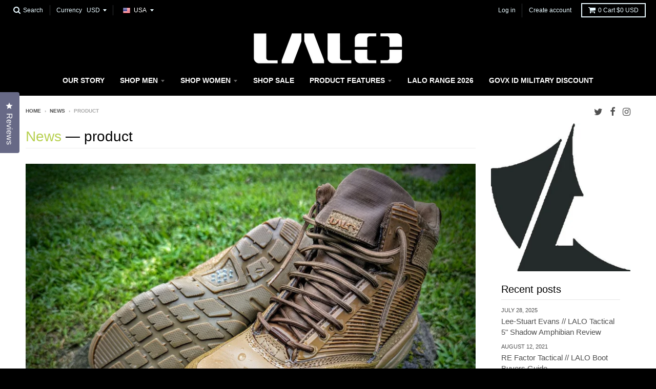

--- FILE ---
content_type: text/html; charset=utf-8
request_url: https://lalo.com/blogs/news/tagged/product
body_size: 26938
content:
<!doctype html>
<!--[if IE 8]><html class="no-js lt-ie9" lang="en"> <![endif]-->
<!--[if IE 9 ]><html class="ie9 no-js"> <![endif]-->
<!--[if (gt IE 9)|!(IE)]><!--> <html class="no-js" lang="en"> <!--<![endif]-->

<head>
  <meta name="google-site-verification" content="AW7Nk-nza-du6eA9Oqblg-rtjevDCii2LqihVCwlVBs" />
  <meta name="google-site-verification" content="kWKv7lAK1PqBdoc2BjLt4_WAwhTtu44z2ur8sEYsL-4" />
  <meta charset="utf-8">
  <meta http-equiv="X-UA-Compatible" content="IE=edge,chrome=1">
  <link rel="canonical" href="https://lalo.com/blogs/news/tagged/product">
  <meta name="viewport" content="width=device-width,initial-scale=1">
  <meta name="theme-color" content="#b8d151">

  
  <link rel="shortcut icon" href="//lalo.com/cdn/shop/files/sheild_32x32.png?v=1613765474" type="image/png" />
  

  <title>
    News &ndash; Tagged &quot;product&quot; &ndash; LALO USA
  </title>

  

  
<meta property="og:site_name" content="LALO USA">
<meta property="og:url" content="https://lalo.com/blogs/news/tagged/product">
<meta property="og:title" content="News">
<meta property="og:type" content="website">
<meta property="og:description" content="LALO was founded to serve the needs of Special Forces Operators. We make some of the best and hardest working tactical boots and athletic shoes on the market">


<meta name="twitter:site" content="@lalotactical">
<meta name="twitter:card" content="summary_large_image">
<meta name="twitter:title" content="News">
<meta name="twitter:description" content="LALO was founded to serve the needs of Special Forces Operators. We make some of the best and hardest working tactical boots and athletic shoes on the market">


  <script>window.performance && window.performance.mark && window.performance.mark('shopify.content_for_header.start');</script><meta name="google-site-verification" content="6qBlCh77lK1IEc584r_opf6HHCYUYjruXGg-9fEuUsQ">
<meta id="shopify-digital-wallet" name="shopify-digital-wallet" content="/24614825/digital_wallets/dialog">
<meta name="shopify-checkout-api-token" content="0f01a053e809fc1be673a103804e12af">
<meta id="in-context-paypal-metadata" data-shop-id="24614825" data-venmo-supported="true" data-environment="production" data-locale="en_US" data-paypal-v4="true" data-currency="USD">
<link rel="alternate" type="application/atom+xml" title="Feed" href="/blogs/news/tagged/product.atom" />
<link rel="next" href="/blogs/news/tagged/product?page=2">
<script async="async" src="/checkouts/internal/preloads.js?locale=en-US"></script>
<link rel="preconnect" href="https://shop.app" crossorigin="anonymous">
<script async="async" src="https://shop.app/checkouts/internal/preloads.js?locale=en-US&shop_id=24614825" crossorigin="anonymous"></script>
<script id="apple-pay-shop-capabilities" type="application/json">{"shopId":24614825,"countryCode":"US","currencyCode":"USD","merchantCapabilities":["supports3DS"],"merchantId":"gid:\/\/shopify\/Shop\/24614825","merchantName":"LALO USA","requiredBillingContactFields":["postalAddress","email","phone"],"requiredShippingContactFields":["postalAddress","email","phone"],"shippingType":"shipping","supportedNetworks":["visa","masterCard","amex","discover","elo","jcb"],"total":{"type":"pending","label":"LALO USA","amount":"1.00"},"shopifyPaymentsEnabled":true,"supportsSubscriptions":true}</script>
<script id="shopify-features" type="application/json">{"accessToken":"0f01a053e809fc1be673a103804e12af","betas":["rich-media-storefront-analytics"],"domain":"lalo.com","predictiveSearch":true,"shopId":24614825,"locale":"en"}</script>
<script>var Shopify = Shopify || {};
Shopify.shop = "lalo-usa.myshopify.com";
Shopify.locale = "en";
Shopify.currency = {"active":"USD","rate":"1.0"};
Shopify.country = "US";
Shopify.theme = {"name":"LALO '21 with Installments message","id":120885903422,"schema_name":"District","schema_version":"2.2.2","theme_store_id":null,"role":"main"};
Shopify.theme.handle = "null";
Shopify.theme.style = {"id":null,"handle":null};
Shopify.cdnHost = "lalo.com/cdn";
Shopify.routes = Shopify.routes || {};
Shopify.routes.root = "/";</script>
<script type="module">!function(o){(o.Shopify=o.Shopify||{}).modules=!0}(window);</script>
<script>!function(o){function n(){var o=[];function n(){o.push(Array.prototype.slice.apply(arguments))}return n.q=o,n}var t=o.Shopify=o.Shopify||{};t.loadFeatures=n(),t.autoloadFeatures=n()}(window);</script>
<script>
  window.ShopifyPay = window.ShopifyPay || {};
  window.ShopifyPay.apiHost = "shop.app\/pay";
  window.ShopifyPay.redirectState = null;
</script>
<script id="shop-js-analytics" type="application/json">{"pageType":"blog"}</script>
<script defer="defer" async type="module" src="//lalo.com/cdn/shopifycloud/shop-js/modules/v2/client.init-shop-cart-sync_WVOgQShq.en.esm.js"></script>
<script defer="defer" async type="module" src="//lalo.com/cdn/shopifycloud/shop-js/modules/v2/chunk.common_C_13GLB1.esm.js"></script>
<script defer="defer" async type="module" src="//lalo.com/cdn/shopifycloud/shop-js/modules/v2/chunk.modal_CLfMGd0m.esm.js"></script>
<script type="module">
  await import("//lalo.com/cdn/shopifycloud/shop-js/modules/v2/client.init-shop-cart-sync_WVOgQShq.en.esm.js");
await import("//lalo.com/cdn/shopifycloud/shop-js/modules/v2/chunk.common_C_13GLB1.esm.js");
await import("//lalo.com/cdn/shopifycloud/shop-js/modules/v2/chunk.modal_CLfMGd0m.esm.js");

  window.Shopify.SignInWithShop?.initShopCartSync?.({"fedCMEnabled":true,"windoidEnabled":true});

</script>
<script>
  window.Shopify = window.Shopify || {};
  if (!window.Shopify.featureAssets) window.Shopify.featureAssets = {};
  window.Shopify.featureAssets['shop-js'] = {"shop-cart-sync":["modules/v2/client.shop-cart-sync_DuR37GeY.en.esm.js","modules/v2/chunk.common_C_13GLB1.esm.js","modules/v2/chunk.modal_CLfMGd0m.esm.js"],"init-fed-cm":["modules/v2/client.init-fed-cm_BucUoe6W.en.esm.js","modules/v2/chunk.common_C_13GLB1.esm.js","modules/v2/chunk.modal_CLfMGd0m.esm.js"],"shop-toast-manager":["modules/v2/client.shop-toast-manager_B0JfrpKj.en.esm.js","modules/v2/chunk.common_C_13GLB1.esm.js","modules/v2/chunk.modal_CLfMGd0m.esm.js"],"init-shop-cart-sync":["modules/v2/client.init-shop-cart-sync_WVOgQShq.en.esm.js","modules/v2/chunk.common_C_13GLB1.esm.js","modules/v2/chunk.modal_CLfMGd0m.esm.js"],"shop-button":["modules/v2/client.shop-button_B_U3bv27.en.esm.js","modules/v2/chunk.common_C_13GLB1.esm.js","modules/v2/chunk.modal_CLfMGd0m.esm.js"],"init-windoid":["modules/v2/client.init-windoid_DuP9q_di.en.esm.js","modules/v2/chunk.common_C_13GLB1.esm.js","modules/v2/chunk.modal_CLfMGd0m.esm.js"],"shop-cash-offers":["modules/v2/client.shop-cash-offers_BmULhtno.en.esm.js","modules/v2/chunk.common_C_13GLB1.esm.js","modules/v2/chunk.modal_CLfMGd0m.esm.js"],"pay-button":["modules/v2/client.pay-button_CrPSEbOK.en.esm.js","modules/v2/chunk.common_C_13GLB1.esm.js","modules/v2/chunk.modal_CLfMGd0m.esm.js"],"init-customer-accounts":["modules/v2/client.init-customer-accounts_jNk9cPYQ.en.esm.js","modules/v2/client.shop-login-button_DJ5ldayH.en.esm.js","modules/v2/chunk.common_C_13GLB1.esm.js","modules/v2/chunk.modal_CLfMGd0m.esm.js"],"avatar":["modules/v2/client.avatar_BTnouDA3.en.esm.js"],"checkout-modal":["modules/v2/client.checkout-modal_pBPyh9w8.en.esm.js","modules/v2/chunk.common_C_13GLB1.esm.js","modules/v2/chunk.modal_CLfMGd0m.esm.js"],"init-shop-for-new-customer-accounts":["modules/v2/client.init-shop-for-new-customer-accounts_BUoCy7a5.en.esm.js","modules/v2/client.shop-login-button_DJ5ldayH.en.esm.js","modules/v2/chunk.common_C_13GLB1.esm.js","modules/v2/chunk.modal_CLfMGd0m.esm.js"],"init-customer-accounts-sign-up":["modules/v2/client.init-customer-accounts-sign-up_CnczCz9H.en.esm.js","modules/v2/client.shop-login-button_DJ5ldayH.en.esm.js","modules/v2/chunk.common_C_13GLB1.esm.js","modules/v2/chunk.modal_CLfMGd0m.esm.js"],"init-shop-email-lookup-coordinator":["modules/v2/client.init-shop-email-lookup-coordinator_CzjY5t9o.en.esm.js","modules/v2/chunk.common_C_13GLB1.esm.js","modules/v2/chunk.modal_CLfMGd0m.esm.js"],"shop-follow-button":["modules/v2/client.shop-follow-button_CsYC63q7.en.esm.js","modules/v2/chunk.common_C_13GLB1.esm.js","modules/v2/chunk.modal_CLfMGd0m.esm.js"],"shop-login-button":["modules/v2/client.shop-login-button_DJ5ldayH.en.esm.js","modules/v2/chunk.common_C_13GLB1.esm.js","modules/v2/chunk.modal_CLfMGd0m.esm.js"],"shop-login":["modules/v2/client.shop-login_B9ccPdmx.en.esm.js","modules/v2/chunk.common_C_13GLB1.esm.js","modules/v2/chunk.modal_CLfMGd0m.esm.js"],"lead-capture":["modules/v2/client.lead-capture_D0K_KgYb.en.esm.js","modules/v2/chunk.common_C_13GLB1.esm.js","modules/v2/chunk.modal_CLfMGd0m.esm.js"],"payment-terms":["modules/v2/client.payment-terms_BWmiNN46.en.esm.js","modules/v2/chunk.common_C_13GLB1.esm.js","modules/v2/chunk.modal_CLfMGd0m.esm.js"]};
</script>
<script>(function() {
  var isLoaded = false;
  function asyncLoad() {
    if (isLoaded) return;
    isLoaded = true;
    var urls = ["https:\/\/chimpstatic.com\/mcjs-connected\/js\/users\/cceba96ee09e55bb8754e6c57\/a9bcc6df8518f1b69220e8c64.js?shop=lalo-usa.myshopify.com","https:\/\/sliderapp.hulkapps.com\/assets\/js\/slider.js?shop=lalo-usa.myshopify.com","https:\/\/js.smile.io\/v1\/smile-shopify.js?shop=lalo-usa.myshopify.com","https:\/\/id-shop.govx.com\/app\/lalo-usa.myshopify.com\/govx.js?shop=lalo-usa.myshopify.com","https:\/\/d9trt6gazqoth.cloudfront.net\/courses\/\/js\/courseform.js?shop=lalo-usa.myshopify.com","\/\/backinstock.useamp.com\/widget\/49308_1767157525.js?category=bis\u0026v=6\u0026shop=lalo-usa.myshopify.com"];
    for (var i = 0; i < urls.length; i++) {
      var s = document.createElement('script');
      s.type = 'text/javascript';
      s.async = true;
      s.src = urls[i];
      var x = document.getElementsByTagName('script')[0];
      x.parentNode.insertBefore(s, x);
    }
  };
  if(window.attachEvent) {
    window.attachEvent('onload', asyncLoad);
  } else {
    window.addEventListener('load', asyncLoad, false);
  }
})();</script>
<script id="__st">var __st={"a":24614825,"offset":-28800,"reqid":"ba9dbead-75d6-4402-9dbf-b711e2c90b94-1769674214","pageurl":"lalo.com\/blogs\/news\/tagged\/product","s":"blogs-118466187","u":"3bb4549f6983","p":"blog","rtyp":"blog","rid":118466187};</script>
<script>window.ShopifyPaypalV4VisibilityTracking = true;</script>
<script id="captcha-bootstrap">!function(){'use strict';const t='contact',e='account',n='new_comment',o=[[t,t],['blogs',n],['comments',n],[t,'customer']],c=[[e,'customer_login'],[e,'guest_login'],[e,'recover_customer_password'],[e,'create_customer']],r=t=>t.map((([t,e])=>`form[action*='/${t}']:not([data-nocaptcha='true']) input[name='form_type'][value='${e}']`)).join(','),a=t=>()=>t?[...document.querySelectorAll(t)].map((t=>t.form)):[];function s(){const t=[...o],e=r(t);return a(e)}const i='password',u='form_key',d=['recaptcha-v3-token','g-recaptcha-response','h-captcha-response',i],f=()=>{try{return window.sessionStorage}catch{return}},m='__shopify_v',_=t=>t.elements[u];function p(t,e,n=!1){try{const o=window.sessionStorage,c=JSON.parse(o.getItem(e)),{data:r}=function(t){const{data:e,action:n}=t;return t[m]||n?{data:e,action:n}:{data:t,action:n}}(c);for(const[e,n]of Object.entries(r))t.elements[e]&&(t.elements[e].value=n);n&&o.removeItem(e)}catch(o){console.error('form repopulation failed',{error:o})}}const l='form_type',E='cptcha';function T(t){t.dataset[E]=!0}const w=window,h=w.document,L='Shopify',v='ce_forms',y='captcha';let A=!1;((t,e)=>{const n=(g='f06e6c50-85a8-45c8-87d0-21a2b65856fe',I='https://cdn.shopify.com/shopifycloud/storefront-forms-hcaptcha/ce_storefront_forms_captcha_hcaptcha.v1.5.2.iife.js',D={infoText:'Protected by hCaptcha',privacyText:'Privacy',termsText:'Terms'},(t,e,n)=>{const o=w[L][v],c=o.bindForm;if(c)return c(t,g,e,D).then(n);var r;o.q.push([[t,g,e,D],n]),r=I,A||(h.body.append(Object.assign(h.createElement('script'),{id:'captcha-provider',async:!0,src:r})),A=!0)});var g,I,D;w[L]=w[L]||{},w[L][v]=w[L][v]||{},w[L][v].q=[],w[L][y]=w[L][y]||{},w[L][y].protect=function(t,e){n(t,void 0,e),T(t)},Object.freeze(w[L][y]),function(t,e,n,w,h,L){const[v,y,A,g]=function(t,e,n){const i=e?o:[],u=t?c:[],d=[...i,...u],f=r(d),m=r(i),_=r(d.filter((([t,e])=>n.includes(e))));return[a(f),a(m),a(_),s()]}(w,h,L),I=t=>{const e=t.target;return e instanceof HTMLFormElement?e:e&&e.form},D=t=>v().includes(t);t.addEventListener('submit',(t=>{const e=I(t);if(!e)return;const n=D(e)&&!e.dataset.hcaptchaBound&&!e.dataset.recaptchaBound,o=_(e),c=g().includes(e)&&(!o||!o.value);(n||c)&&t.preventDefault(),c&&!n&&(function(t){try{if(!f())return;!function(t){const e=f();if(!e)return;const n=_(t);if(!n)return;const o=n.value;o&&e.removeItem(o)}(t);const e=Array.from(Array(32),(()=>Math.random().toString(36)[2])).join('');!function(t,e){_(t)||t.append(Object.assign(document.createElement('input'),{type:'hidden',name:u})),t.elements[u].value=e}(t,e),function(t,e){const n=f();if(!n)return;const o=[...t.querySelectorAll(`input[type='${i}']`)].map((({name:t})=>t)),c=[...d,...o],r={};for(const[a,s]of new FormData(t).entries())c.includes(a)||(r[a]=s);n.setItem(e,JSON.stringify({[m]:1,action:t.action,data:r}))}(t,e)}catch(e){console.error('failed to persist form',e)}}(e),e.submit())}));const S=(t,e)=>{t&&!t.dataset[E]&&(n(t,e.some((e=>e===t))),T(t))};for(const o of['focusin','change'])t.addEventListener(o,(t=>{const e=I(t);D(e)&&S(e,y())}));const B=e.get('form_key'),M=e.get(l),P=B&&M;t.addEventListener('DOMContentLoaded',(()=>{const t=y();if(P)for(const e of t)e.elements[l].value===M&&p(e,B);[...new Set([...A(),...v().filter((t=>'true'===t.dataset.shopifyCaptcha))])].forEach((e=>S(e,t)))}))}(h,new URLSearchParams(w.location.search),n,t,e,['guest_login'])})(!0,!0)}();</script>
<script integrity="sha256-4kQ18oKyAcykRKYeNunJcIwy7WH5gtpwJnB7kiuLZ1E=" data-source-attribution="shopify.loadfeatures" defer="defer" src="//lalo.com/cdn/shopifycloud/storefront/assets/storefront/load_feature-a0a9edcb.js" crossorigin="anonymous"></script>
<script crossorigin="anonymous" defer="defer" src="//lalo.com/cdn/shopifycloud/storefront/assets/shopify_pay/storefront-65b4c6d7.js?v=20250812"></script>
<script data-source-attribution="shopify.dynamic_checkout.dynamic.init">var Shopify=Shopify||{};Shopify.PaymentButton=Shopify.PaymentButton||{isStorefrontPortableWallets:!0,init:function(){window.Shopify.PaymentButton.init=function(){};var t=document.createElement("script");t.src="https://lalo.com/cdn/shopifycloud/portable-wallets/latest/portable-wallets.en.js",t.type="module",document.head.appendChild(t)}};
</script>
<script data-source-attribution="shopify.dynamic_checkout.buyer_consent">
  function portableWalletsHideBuyerConsent(e){var t=document.getElementById("shopify-buyer-consent"),n=document.getElementById("shopify-subscription-policy-button");t&&n&&(t.classList.add("hidden"),t.setAttribute("aria-hidden","true"),n.removeEventListener("click",e))}function portableWalletsShowBuyerConsent(e){var t=document.getElementById("shopify-buyer-consent"),n=document.getElementById("shopify-subscription-policy-button");t&&n&&(t.classList.remove("hidden"),t.removeAttribute("aria-hidden"),n.addEventListener("click",e))}window.Shopify?.PaymentButton&&(window.Shopify.PaymentButton.hideBuyerConsent=portableWalletsHideBuyerConsent,window.Shopify.PaymentButton.showBuyerConsent=portableWalletsShowBuyerConsent);
</script>
<script data-source-attribution="shopify.dynamic_checkout.cart.bootstrap">document.addEventListener("DOMContentLoaded",(function(){function t(){return document.querySelector("shopify-accelerated-checkout-cart, shopify-accelerated-checkout")}if(t())Shopify.PaymentButton.init();else{new MutationObserver((function(e,n){t()&&(Shopify.PaymentButton.init(),n.disconnect())})).observe(document.body,{childList:!0,subtree:!0})}}));
</script>
<link id="shopify-accelerated-checkout-styles" rel="stylesheet" media="screen" href="https://lalo.com/cdn/shopifycloud/portable-wallets/latest/accelerated-checkout-backwards-compat.css" crossorigin="anonymous">
<style id="shopify-accelerated-checkout-cart">
        #shopify-buyer-consent {
  margin-top: 1em;
  display: inline-block;
  width: 100%;
}

#shopify-buyer-consent.hidden {
  display: none;
}

#shopify-subscription-policy-button {
  background: none;
  border: none;
  padding: 0;
  text-decoration: underline;
  font-size: inherit;
  cursor: pointer;
}

#shopify-subscription-policy-button::before {
  box-shadow: none;
}

      </style>

<script>window.performance && window.performance.mark && window.performance.mark('shopify.content_for_header.end');</script>

  
  
  

  
  
  
  
  


  <link href="//lalo.com/cdn/shop/t/13/assets/theme.scss.css?v=135955887046709436821703094160" rel="stylesheet" type="text/css" media="all" />
  
  <!-- Extra Assets for Partners Page | Needs to load before content -->
  
  
  
    
  

  <!-- /snippets/oldIE-js.liquid -->


<!--[if lt IE 9]>

<script src="//cdnjs.cloudflare.com/ajax/libs/html5shiv/3.7.2/html5shiv.min.js" type="text/javascript"></script>
<script src="//lalo.com/cdn/shop/t/13/assets/respond.min.js?v=52248677837542619231647964381" type="text/javascript"></script>
<link href="//lalo.com/cdn/shop/t/13/assets/respond-proxy.html" id="respond-proxy" rel="respond-proxy" />
<link href="//lalo.com/search?q=997f2145b0b28c0c98446df535e9f5f5" id="respond-redirect" rel="respond-redirect" />
<script src="//lalo.com/search?q=997f2145b0b28c0c98446df535e9f5f5" type="text/javascript"></script>
<![endif]-->
  
  <script>
    window.StyleHatch = window.StyleHatch || {};
    StyleHatch.currencyFormat = "${{amount}}";
    StyleHatch.Strings = {
      instagramAddToken: "Add your Instagram access token.",
      instagramInvalidToken: "The Instagram access token is invalid. Check to make sure you added the complete token.",
      instagramRateLimitToken: "Your store is currently over Instagram\u0026#39;s rate limit. Contact Style Hatch support for details.",
      addToCart: "Add to Cart",
      soldOut: "Sold Out"
    }
    StyleHatch.ajaxCartEnable = true;
    // Post defer
    window.addEventListener('DOMContentLoaded', function() {
      

      
      
    });
    document.documentElement.className = document.documentElement.className.replace('no-js', 'js');
  </script>

  <!--[if (gt IE 9)|!(IE)]><!--><script src="//lalo.com/cdn/shop/t/13/assets/lazysizes.min.js?v=18864737905805455751647964380" async="async"></script><!--<![endif]-->
  <!--[if lte IE 9]><script src="//lalo.com/cdn/shop/t/13/assets/lazysizes.min.js?v=18864737905805455751647964380"></script><![endif]-->
  <!--[if (gt IE 9)|!(IE)]><!--><script src="//lalo.com/cdn/shop/t/13/assets/vendor.js?v=93128638855166195251647964385" defer="defer"></script><!--<![endif]-->
  <!--[if lte IE 9]><script src="//lalo.com/cdn/shop/t/13/assets/vendor.js?v=93128638855166195251647964385"></script><![endif]-->
  <!--[if (gt IE 9)|!(IE)]><!--><script src="//lalo.com/cdn/shop/t/13/assets/jquery.cookie.js?v=113492286463590524721647964378" defer="defer"></script><!--<![endif]-->
  <!--[if lte IE 9]><script src="//lalo.com/cdn/shop/t/13/assets/jquery.cookie.js?v=113492286463590524721647964378"></script><![endif]-->
  <!--[if (gt IE 9)|!(IE)]><!--><script src="//lalo.com/cdn/shop/t/13/assets/store-redirect.js?v=158243043310800939181647964382" defer="defer"></script><!--<![endif]-->
  <!--[if lte IE 9]><script src="//lalo.com/cdn/shop/t/13/assets/store-redirect.js?v=158243043310800939181647964382"></script><![endif]-->
  
    <script>
StyleHatch.currencyConverter = true;
StyleHatch.shopCurrency = 'USD';
StyleHatch.defaultCurrency = 'USD';
// Formatting
StyleHatch.currencyConverterFormat = 'money_with_currency_format';
StyleHatch.moneyWithCurrencyFormat = "${{amount}} USD";
StyleHatch.moneyFormat = "${{amount}}";
</script>
<!--[if (gt IE 9)|!(IE)]><!--><script src="//cdn.shopify.com/s/javascripts/currencies.js" defer="defer"></script><!--<![endif]-->
<!--[if lte IE 9]><script src="//cdn.shopify.com/s/javascripts/currencies.js"></script><![endif]-->
<!--[if (gt IE 9)|!(IE)]><!--><script src="//lalo.com/cdn/shop/t/13/assets/jquery.currencies.min.js?v=152147414266255262171647964379" defer="defer"></script><!--<![endif]-->
<!--[if lte IE 9]><script src="//lalo.com/cdn/shop/t/13/assets/jquery.currencies.min.js?v=152147414266255262171647964379"></script><![endif]-->

  
  <!--[if (gt IE 9)|!(IE)]><!--><script src="//lalo.com/cdn/shop/t/13/assets/theme.min.js?v=92684496093386821011647964383" defer="defer"></script><!--<![endif]-->
  <!--[if lte IE 9]><script src="//lalo.com/cdn/shop/t/13/assets/theme.min.js?v=92684496093386821011647964383"></script><![endif]-->
<!-- BEGIN app block: shopify://apps/okendo/blocks/theme-settings/bb689e69-ea70-4661-8fb7-ad24a2e23c29 --><!-- BEGIN app snippet: header-metafields -->










    <style type="text/css" data-href="https://d3hw6dc1ow8pp2.cloudfront.net/reviews-widget-plus/css/okendo-reviews-styles.8dfe73f0.css"></style><style type="text/css" data-href="https://d3hw6dc1ow8pp2.cloudfront.net/reviews-widget-plus/css/modules/okendo-star-rating.86dbf7f0.css"></style><style type="text/css">.okeReviews[data-oke-container],div.okeReviews{font-size:14px;font-size:var(--oke-text-regular);font-weight:400;font-family:var(--oke-text-fontFamily);line-height:1.6}.okeReviews[data-oke-container] *,.okeReviews[data-oke-container] :after,.okeReviews[data-oke-container] :before,div.okeReviews *,div.okeReviews :after,div.okeReviews :before{box-sizing:border-box}.okeReviews[data-oke-container] h1,.okeReviews[data-oke-container] h2,.okeReviews[data-oke-container] h3,.okeReviews[data-oke-container] h4,.okeReviews[data-oke-container] h5,.okeReviews[data-oke-container] h6,div.okeReviews h1,div.okeReviews h2,div.okeReviews h3,div.okeReviews h4,div.okeReviews h5,div.okeReviews h6{font-size:1em;font-weight:400;line-height:1.4;margin:0}.okeReviews[data-oke-container] ul,div.okeReviews ul{padding:0;margin:0}.okeReviews[data-oke-container] li,div.okeReviews li{list-style-type:none;padding:0}.okeReviews[data-oke-container] p,div.okeReviews p{line-height:1.8;margin:0 0 4px}.okeReviews[data-oke-container] p:last-child,div.okeReviews p:last-child{margin-bottom:0}.okeReviews[data-oke-container] a,div.okeReviews a{text-decoration:none;color:inherit}.okeReviews[data-oke-container] button,div.okeReviews button{border-radius:0;border:0;box-shadow:none;margin:0;width:auto;min-width:auto;padding:0;background-color:transparent;min-height:auto}.okeReviews[data-oke-container] button,.okeReviews[data-oke-container] input,.okeReviews[data-oke-container] select,.okeReviews[data-oke-container] textarea,div.okeReviews button,div.okeReviews input,div.okeReviews select,div.okeReviews textarea{font-family:inherit;font-size:1em}.okeReviews[data-oke-container] label,.okeReviews[data-oke-container] select,div.okeReviews label,div.okeReviews select{display:inline}.okeReviews[data-oke-container] select,div.okeReviews select{width:auto}.okeReviews[data-oke-container] article,.okeReviews[data-oke-container] aside,div.okeReviews article,div.okeReviews aside{margin:0}.okeReviews[data-oke-container] table,div.okeReviews table{background:transparent;border:0;border-collapse:collapse;border-spacing:0;font-family:inherit;font-size:1em;table-layout:auto}.okeReviews[data-oke-container] table td,.okeReviews[data-oke-container] table th,.okeReviews[data-oke-container] table tr,div.okeReviews table td,div.okeReviews table th,div.okeReviews table tr{border:0;font-family:inherit;font-size:1em}.okeReviews[data-oke-container] table td,.okeReviews[data-oke-container] table th,div.okeReviews table td,div.okeReviews table th{background:transparent;font-weight:400;letter-spacing:normal;padding:0;text-align:left;text-transform:none;vertical-align:middle}.okeReviews[data-oke-container] table tr:hover td,.okeReviews[data-oke-container] table tr:hover th,div.okeReviews table tr:hover td,div.okeReviews table tr:hover th{background:transparent}.okeReviews[data-oke-container] fieldset,div.okeReviews fieldset{border:0;padding:0;margin:0;min-width:0}.okeReviews[data-oke-container] img,div.okeReviews img{max-width:none}.okeReviews[data-oke-container] div:empty,div.okeReviews div:empty{display:block}.okeReviews[data-oke-container] .oke-icon:before,div.okeReviews .oke-icon:before{font-family:oke-widget-icons!important;font-style:normal;font-weight:400;font-variant:normal;text-transform:none;line-height:1;-webkit-font-smoothing:antialiased;-moz-osx-font-smoothing:grayscale;color:inherit}.okeReviews[data-oke-container] .oke-icon--select-arrow:before,div.okeReviews .oke-icon--select-arrow:before{content:""}.okeReviews[data-oke-container] .oke-icon--loading:before,div.okeReviews .oke-icon--loading:before{content:""}.okeReviews[data-oke-container] .oke-icon--pencil:before,div.okeReviews .oke-icon--pencil:before{content:""}.okeReviews[data-oke-container] .oke-icon--filter:before,div.okeReviews .oke-icon--filter:before{content:""}.okeReviews[data-oke-container] .oke-icon--play:before,div.okeReviews .oke-icon--play:before{content:""}.okeReviews[data-oke-container] .oke-icon--tick-circle:before,div.okeReviews .oke-icon--tick-circle:before{content:""}.okeReviews[data-oke-container] .oke-icon--chevron-left:before,div.okeReviews .oke-icon--chevron-left:before{content:""}.okeReviews[data-oke-container] .oke-icon--chevron-right:before,div.okeReviews .oke-icon--chevron-right:before{content:""}.okeReviews[data-oke-container] .oke-icon--thumbs-down:before,div.okeReviews .oke-icon--thumbs-down:before{content:""}.okeReviews[data-oke-container] .oke-icon--thumbs-up:before,div.okeReviews .oke-icon--thumbs-up:before{content:""}.okeReviews[data-oke-container] .oke-icon--close:before,div.okeReviews .oke-icon--close:before{content:""}.okeReviews[data-oke-container] .oke-icon--chevron-up:before,div.okeReviews .oke-icon--chevron-up:before{content:""}.okeReviews[data-oke-container] .oke-icon--chevron-down:before,div.okeReviews .oke-icon--chevron-down:before{content:""}.okeReviews[data-oke-container] .oke-icon--star:before,div.okeReviews .oke-icon--star:before{content:""}.okeReviews[data-oke-container] .oke-icon--magnifying-glass:before,div.okeReviews .oke-icon--magnifying-glass:before{content:""}@font-face{font-family:oke-widget-icons;src:url(https://d3hw6dc1ow8pp2.cloudfront.net/reviews-widget-plus/fonts/oke-widget-icons.ttf) format("truetype"),url(https://d3hw6dc1ow8pp2.cloudfront.net/reviews-widget-plus/fonts/oke-widget-icons.woff) format("woff"),url(https://d3hw6dc1ow8pp2.cloudfront.net/reviews-widget-plus/img/oke-widget-icons.bc0d6b0a.svg) format("svg");font-weight:400;font-style:normal;font-display:block}.okeReviews[data-oke-container] .oke-button,div.okeReviews .oke-button{display:inline-block;border-style:solid;border-color:var(--oke-button-borderColor);border-width:var(--oke-button-borderWidth);background-color:var(--oke-button-backgroundColor);line-height:1;padding:12px 24px;margin:0;border-radius:var(--oke-button-borderRadius);color:var(--oke-button-textColor);text-align:center;position:relative;font-weight:var(--oke-button-fontWeight);font-size:var(--oke-button-fontSize);font-family:var(--oke-button-fontFamily);outline:0}.okeReviews[data-oke-container] .oke-button-text,.okeReviews[data-oke-container] .oke-button .oke-icon,div.okeReviews .oke-button-text,div.okeReviews .oke-button .oke-icon{line-height:1}.okeReviews[data-oke-container] .oke-button.oke-is-loading,div.okeReviews .oke-button.oke-is-loading{position:relative}.okeReviews[data-oke-container] .oke-button.oke-is-loading:before,div.okeReviews .oke-button.oke-is-loading:before{font-family:oke-widget-icons!important;font-style:normal;font-weight:400;font-variant:normal;text-transform:none;line-height:1;-webkit-font-smoothing:antialiased;-moz-osx-font-smoothing:grayscale;content:"";color:undefined;font-size:12px;display:inline-block;animation:oke-spin 1s linear infinite;position:absolute;width:12px;height:12px;top:0;left:0;bottom:0;right:0;margin:auto}.okeReviews[data-oke-container] .oke-button.oke-is-loading>*,div.okeReviews .oke-button.oke-is-loading>*{opacity:0}.okeReviews[data-oke-container] .oke-button.oke-is-active,div.okeReviews .oke-button.oke-is-active{background-color:var(--oke-button-backgroundColorActive);color:var(--oke-button-textColorActive);border-color:var(--oke-button-borderColorActive)}.okeReviews[data-oke-container] .oke-button:not(.oke-is-loading),div.okeReviews .oke-button:not(.oke-is-loading){cursor:pointer}.okeReviews[data-oke-container] .oke-button:not(.oke-is-loading):not(.oke-is-active):hover,div.okeReviews .oke-button:not(.oke-is-loading):not(.oke-is-active):hover{background-color:var(--oke-button-backgroundColorHover);color:var(--oke-button-textColorHover);border-color:var(--oke-button-borderColorHover);box-shadow:0 0 0 2px var(--oke-button-backgroundColorHover)}.okeReviews[data-oke-container] .oke-button:not(.oke-is-loading):not(.oke-is-active):active,.okeReviews[data-oke-container] .oke-button:not(.oke-is-loading):not(.oke-is-active):hover:active,div.okeReviews .oke-button:not(.oke-is-loading):not(.oke-is-active):active,div.okeReviews .oke-button:not(.oke-is-loading):not(.oke-is-active):hover:active{background-color:var(--oke-button-backgroundColorActive);color:var(--oke-button-textColorActive);border-color:var(--oke-button-borderColorActive)}.okeReviews[data-oke-container] .oke-title,div.okeReviews .oke-title{font-weight:var(--oke-title-fontWeight);font-size:var(--oke-title-fontSize);font-family:var(--oke-title-fontFamily)}.okeReviews[data-oke-container] .oke-bodyText,div.okeReviews .oke-bodyText{font-weight:var(--oke-bodyText-fontWeight);font-size:var(--oke-bodyText-fontSize);font-family:var(--oke-bodyText-fontFamily)}.okeReviews[data-oke-container] .oke-linkButton,div.okeReviews .oke-linkButton{cursor:pointer;font-weight:700;pointer-events:auto;text-decoration:underline}.okeReviews[data-oke-container] .oke-linkButton:hover,div.okeReviews .oke-linkButton:hover{text-decoration:none}.okeReviews[data-oke-container] .oke-readMore,div.okeReviews .oke-readMore{cursor:pointer;color:inherit;text-decoration:underline}.okeReviews[data-oke-container] .oke-select,div.okeReviews .oke-select{cursor:pointer;background-repeat:no-repeat;background-position-x:100%;background-position-y:50%;border:none;padding:0 24px 0 12px;appearance:none;color:inherit;-webkit-appearance:none;background-color:transparent;background-image:url("data:image/svg+xml;charset=utf-8,%3Csvg fill='currentColor' xmlns='http://www.w3.org/2000/svg' viewBox='0 0 24 24'%3E%3Cpath d='M7 10l5 5 5-5z'/%3E%3Cpath d='M0 0h24v24H0z' fill='none'/%3E%3C/svg%3E");outline-offset:4px}.okeReviews[data-oke-container] .oke-select:disabled,div.okeReviews .oke-select:disabled{background-color:transparent;background-image:url("data:image/svg+xml;charset=utf-8,%3Csvg fill='%239a9db1' xmlns='http://www.w3.org/2000/svg' viewBox='0 0 24 24'%3E%3Cpath d='M7 10l5 5 5-5z'/%3E%3Cpath d='M0 0h24v24H0z' fill='none'/%3E%3C/svg%3E")}.okeReviews[data-oke-container] .oke-loader,div.okeReviews .oke-loader{position:relative}.okeReviews[data-oke-container] .oke-loader:before,div.okeReviews .oke-loader:before{font-family:oke-widget-icons!important;font-style:normal;font-weight:400;font-variant:normal;text-transform:none;line-height:1;-webkit-font-smoothing:antialiased;-moz-osx-font-smoothing:grayscale;content:"";color:var(--oke-text-secondaryColor);font-size:12px;display:inline-block;animation:oke-spin 1s linear infinite;position:absolute;width:12px;height:12px;top:0;left:0;bottom:0;right:0;margin:auto}.okeReviews[data-oke-container] .oke-a11yText,div.okeReviews .oke-a11yText{border:0;clip:rect(0 0 0 0);height:1px;margin:-1px;overflow:hidden;padding:0;position:absolute;width:1px}.okeReviews[data-oke-container] .oke-hidden,div.okeReviews .oke-hidden{display:none}.okeReviews[data-oke-container] .oke-modal,div.okeReviews .oke-modal{bottom:0;left:0;overflow:auto;position:fixed;right:0;top:0;z-index:2147483647;max-height:100%;background-color:rgba(0,0,0,.5);padding:40px 0 32px}@media only screen and (min-width:1024px){.okeReviews[data-oke-container] .oke-modal,div.okeReviews .oke-modal{display:flex;align-items:center;padding:48px 0}}.okeReviews[data-oke-container] .oke-modal ::selection,div.okeReviews .oke-modal ::selection{background-color:rgba(39,45,69,.2)}.okeReviews[data-oke-container] .oke-modal,.okeReviews[data-oke-container] .oke-modal p,div.okeReviews .oke-modal,div.okeReviews .oke-modal p{color:#272d45}.okeReviews[data-oke-container] .oke-modal-content,div.okeReviews .oke-modal-content{background-color:#fff;margin:auto;position:relative;will-change:transform,opacity;width:calc(100% - 64px)}@media only screen and (min-width:1024px){.okeReviews[data-oke-container] .oke-modal-content,div.okeReviews .oke-modal-content{max-width:1000px}}.okeReviews[data-oke-container] .oke-modal-close,div.okeReviews .oke-modal-close{cursor:pointer;position:absolute;width:32px;height:32px;top:-32px;padding:4px;right:-4px;line-height:1}.okeReviews[data-oke-container] .oke-modal-close:before,div.okeReviews .oke-modal-close:before{font-family:oke-widget-icons!important;font-style:normal;font-weight:400;font-variant:normal;text-transform:none;line-height:1;-webkit-font-smoothing:antialiased;-moz-osx-font-smoothing:grayscale;content:"";color:#fff;font-size:24px;display:inline-block;width:24px;height:24px}.okeReviews[data-oke-container] .oke-modal-overlay,div.okeReviews .oke-modal-overlay{background-color:rgba(43,46,56,.9)}@media only screen and (min-width:1024px){.okeReviews[data-oke-container] .oke-modal--large .oke-modal-content,div.okeReviews .oke-modal--large .oke-modal-content{max-width:1200px}}.okeReviews[data-oke-container] .oke-modal .oke-helpful,.okeReviews[data-oke-container] .oke-modal .oke-helpful-vote-button,.okeReviews[data-oke-container] .oke-modal .oke-reviewContent-date,div.okeReviews .oke-modal .oke-helpful,div.okeReviews .oke-modal .oke-helpful-vote-button,div.okeReviews .oke-modal .oke-reviewContent-date{color:#676986}.oke-modal .okeReviews[data-oke-container].oke-w,.oke-modal div.okeReviews.oke-w{color:#272d45}.okeReviews[data-oke-container] .oke-tag,div.okeReviews .oke-tag{align-items:center;color:#272d45;display:flex;font-size:var(--oke-text-small);font-weight:600;text-align:left;position:relative;z-index:2;background-color:#f4f4f6;padding:4px 6px;border:none;border-radius:4px;gap:6px;line-height:1}.okeReviews[data-oke-container] .oke-tag svg,div.okeReviews .oke-tag svg{fill:currentColor;height:1rem}.okeReviews[data-oke-container] .hooper,div.okeReviews .hooper{height:auto}.okeReviews--left{text-align:left}.okeReviews--right{text-align:right}.okeReviews--center{text-align:center}.okeReviews :not([tabindex="-1"]):focus-visible{outline:5px auto highlight;outline:5px auto -webkit-focus-ring-color}.is-oke-modalOpen{overflow:hidden!important}img.oke-is-error{background-color:var(--oke-shadingColor);background-size:cover;background-position:50% 50%;box-shadow:inset 0 0 0 1px var(--oke-border-color)}@keyframes oke-spin{0%{transform:rotate(0deg)}to{transform:rotate(1turn)}}@keyframes oke-fade-in{0%{opacity:0}to{opacity:1}}
.oke-stars{line-height:1;position:relative;display:inline-block}.oke-stars-background svg{overflow:visible}.oke-stars-foreground{overflow:hidden;position:absolute;top:0;left:0}.oke-sr{display:inline-block;padding-top:var(--oke-starRating-spaceAbove);padding-bottom:var(--oke-starRating-spaceBelow)}.oke-sr .oke-is-clickable{cursor:pointer}.oke-sr-count,.oke-sr-rating,.oke-sr-stars{display:inline-block;vertical-align:middle}.oke-sr-stars{line-height:1;margin-right:8px}.oke-sr-rating{display:none}.oke-sr-count--brackets:before{content:"("}.oke-sr-count--brackets:after{content:")"}</style>

    <script type="application/json" id="oke-reviews-settings">{"subscriberId":"5e61b43d-c5c5-4976-9c49-284f0b18682a","analyticsSettings":{"isWidgetOnScreenTrackingEnabled":false,"provider":"none"},"localeAndVariant":{"code":"en"},"widgetSettings":{"global":{"dateSettings":{"format":{"type":"relative"}},"hideOkendoBranding":false,"stars":{"backgroundColor":"#E5E5E5","borderColor":"#2C3E50","foregroundColor":"#FFCF2A","interspace":2,"shape":{"type":"default"},"showBorder":false},"showIncentiveIndicator":false,"searchEnginePaginationEnabled":false,"font":{"fontType":"inherit-from-page"}},"homepageCarousel":{"slidesPerPage":{"large":3,"medium":2},"totalSlides":12,"scrollBehaviour":"slide","style":{"showDates":true,"border":{"color":"#E5E5EB","width":{"value":1,"unit":"px"}},"headingFont":{"hasCustomFontSettings":false},"bodyFont":{"hasCustomFontSettings":false},"arrows":{"color":"#676986","size":{"value":24,"unit":"px"},"enabled":true},"avatar":{"backgroundColor":"#E5E5EB","placeholderTextColor":"#2C3E50","size":{"value":48,"unit":"px"},"enabled":true},"media":{"size":{"value":80,"unit":"px"},"imageGap":{"value":4,"unit":"px"},"enabled":true},"stars":{"height":{"value":18,"unit":"px"}},"productImageSize":{"value":48,"unit":"px"},"layout":{"name":"default","reviewDetailsPosition":"below","showProductName":false,"showAttributeBars":false,"showProductVariantName":false,"showProductDetails":"only-when-grouped"},"highlightColor":"#0E7A82","spaceAbove":{"value":20,"unit":"px"},"text":{"primaryColor":"#2C3E50","fontSizeRegular":{"value":14,"unit":"px"},"fontSizeSmall":{"value":12,"unit":"px"},"secondaryColor":"#676986"},"spaceBelow":{"value":20,"unit":"px"}},"defaultSort":"rating desc","autoPlay":false,"truncation":{"bodyMaxLines":4,"enabled":true,"truncateAll":false}},"mediaCarousel":{"minimumImages":1,"linkText":"Read More","autoPlay":false,"slideSize":"medium","arrowPosition":"outside"},"mediaGrid":{"gridStyleDesktop":{"layout":"default-desktop"},"gridStyleMobile":{"layout":"default-mobile"},"showMoreArrow":{"arrowColor":"#676986","enabled":true,"backgroundColor":"#f4f4f6"},"linkText":"Read More","infiniteScroll":false,"gapSize":{"value":10,"unit":"px"}},"questions":{"initialPageSize":6,"loadMorePageSize":6},"reviewsBadge":{"layout":"large","colorScheme":"dark"},"reviewsTab":{"backgroundColor":"#676986","position":"top-left","textColor":"#FFFFFF","enabled":true,"positionSmall":"top-left"},"reviewsWidget":{"tabs":{"reviews":true},"header":{"columnDistribution":"space-between","verticalAlignment":"top","blocks":[{"columnWidth":"one-third","modules":[{"name":"rating-average","layout":"one-line"},{"name":"rating-breakdown","backgroundColor":"#F4F4F6","shadingColor":"#9A9DB1","stretchMode":"contain"}],"textAlignment":"left"},{"columnWidth":"two-thirds","modules":[{"name":"recommended"},{"name":"media-carousel","imageGap":{"value":4,"unit":"px"},"imageHeight":{"value":120,"unit":"px"}}],"textAlignment":"left"}]},"style":{"showDates":true,"border":{"color":"#E5E5EB","width":{"value":1,"unit":"px"}},"bodyFont":{"hasCustomFontSettings":false},"headingFont":{"hasCustomFontSettings":false},"filters":{"backgroundColorActive":"#676986","backgroundColor":"#FFFFFF","borderColor":"#DBDDE4","borderRadius":{"value":100,"unit":"px"},"borderColorActive":"#676986","textColorActive":"#000000","textColor":"#000000","searchHighlightColor":"#e5ebbc"},"avatar":{"backgroundColor":"#E5E5EB","placeholderTextColor":"#000000","size":{"value":48,"unit":"px"},"enabled":true},"stars":{"height":{"value":18,"unit":"px"}},"shadingColor":"#F7F7F8","productImageSize":{"value":48,"unit":"px"},"button":{"backgroundColorActive":"#BFCE58","borderColorHover":"#DBDDE4","backgroundColor":"#BFCE58","borderColor":"#DBDDE4","backgroundColorHover":"#a8b54d","textColorHover":"#272D45","borderRadius":{"value":4,"unit":"px"},"borderWidth":{"value":1,"unit":"px"},"borderColorActive":"#BFCE58","textColorActive":"#FFFFFF","textColor":"#000000","font":{"hasCustomFontSettings":false}},"highlightColor":"#BFCE58","spaceAbove":{"value":20,"unit":"px"},"text":{"primaryColor":"#000000","fontSizeRegular":{"value":14,"unit":"px"},"fontSizeLarge":{"value":20,"unit":"px"},"fontSizeSmall":{"value":12,"unit":"px"},"secondaryColor":"#8b8b8b"},"spaceBelow":{"value":20,"unit":"px"},"attributeBar":{"style":"default","backgroundColor":"#D3D4DD","shadingColor":"#9A9DB1","markerColor":"#BFCE58"}},"showWhenEmpty":true,"reviews":{"list":{"layout":{"collapseReviewerDetails":false,"columnAmount":4,"name":"default","showAttributeBars":false,"borderStyle":"full","showProductVariantName":false,"showProductDetails":"only-when-grouped"},"initialPageSize":5,"media":{"layout":"featured","size":{"value":200,"unit":"px"}},"truncation":{"bodyMaxLines":4,"truncateAll":false,"enabled":true},"loadMorePageSize":5},"controls":{"filterMode":"closed","defaultSort":"has_media desc","writeReviewButtonEnabled":true,"freeTextSearchEnabled":false}}},"starRatings":{"showWhenEmpty":false,"clickBehavior":"scroll-to-widget","style":{"text":{"content":"review-count","style":"number-and-text","brackets":false},"spaceAbove":{"value":0,"unit":"px"},"singleStar":false,"spaceBelow":{"value":0,"unit":"px"},"height":{"value":18,"unit":"px"}}}},"features":{"recorderPlusEnabled":true,"recorderQandaPlusEnabled":true}}</script>
            <style id="oke-css-vars">:root{--oke-widget-spaceAbove:20px;--oke-widget-spaceBelow:20px;--oke-starRating-spaceAbove:0;--oke-starRating-spaceBelow:0;--oke-button-backgroundColor:#bfce58;--oke-button-backgroundColorHover:#a8b54d;--oke-button-backgroundColorActive:#bfce58;--oke-button-textColor:#000;--oke-button-textColorHover:#272d45;--oke-button-textColorActive:#fff;--oke-button-borderColor:#dbdde4;--oke-button-borderColorHover:#dbdde4;--oke-button-borderColorActive:#bfce58;--oke-button-borderRadius:4px;--oke-button-borderWidth:1px;--oke-button-fontWeight:700;--oke-button-fontSize:var(--oke-text-regular,14px);--oke-button-fontFamily:inherit;--oke-border-color:#e5e5eb;--oke-border-width:1px;--oke-text-primaryColor:#000;--oke-text-secondaryColor:#8b8b8b;--oke-text-small:12px;--oke-text-regular:14px;--oke-text-large:20px;--oke-text-fontFamily:inherit;--oke-avatar-size:48px;--oke-avatar-backgroundColor:#e5e5eb;--oke-avatar-placeholderTextColor:#000;--oke-highlightColor:#bfce58;--oke-shadingColor:#f7f7f8;--oke-productImageSize:48px;--oke-attributeBar-shadingColor:#9a9db1;--oke-attributeBar-borderColor:undefined;--oke-attributeBar-backgroundColor:#d3d4dd;--oke-attributeBar-markerColor:#bfce58;--oke-filter-backgroundColor:#fff;--oke-filter-backgroundColorActive:#676986;--oke-filter-borderColor:#dbdde4;--oke-filter-borderColorActive:#676986;--oke-filter-textColor:#000;--oke-filter-textColorActive:#000;--oke-filter-borderRadius:100px;--oke-filter-searchHighlightColor:#e5ebbc;--oke-mediaGrid-chevronColor:#676986;--oke-stars-foregroundColor:#ffcf2a;--oke-stars-backgroundColor:#e5e5e5;--oke-stars-borderWidth:0}.oke-w,oke-modal{--oke-title-fontWeight:600;--oke-title-fontSize:var(--oke-text-regular,14px);--oke-title-fontFamily:inherit;--oke-bodyText-fontWeight:400;--oke-bodyText-fontSize:var(--oke-text-regular,14px);--oke-bodyText-fontFamily:inherit}</style>
            
            <template id="oke-reviews-body-template"><svg id="oke-star-symbols" style="display:none!important" data-oke-id="oke-star-symbols"><symbol id="oke-star-empty" style="overflow:visible;"><path id="star-default--empty" fill="var(--oke-stars-backgroundColor)" stroke="var(--oke-stars-borderColor)" stroke-width="var(--oke-stars-borderWidth)" d="M3.34 13.86c-.48.3-.76.1-.63-.44l1.08-4.56L.26 5.82c-.42-.36-.32-.7.24-.74l4.63-.37L6.92.39c.2-.52.55-.52.76 0l1.8 4.32 4.62.37c.56.05.67.37.24.74l-3.53 3.04 1.08 4.56c.13.54-.14.74-.63.44L7.3 11.43l-3.96 2.43z"/></symbol><symbol id="oke-star-filled" style="overflow:visible;"><path id="star-default--filled" fill="var(--oke-stars-foregroundColor)" stroke="var(--oke-stars-borderColor)" stroke-width="var(--oke-stars-borderWidth)" d="M3.34 13.86c-.48.3-.76.1-.63-.44l1.08-4.56L.26 5.82c-.42-.36-.32-.7.24-.74l4.63-.37L6.92.39c.2-.52.55-.52.76 0l1.8 4.32 4.62.37c.56.05.67.37.24.74l-3.53 3.04 1.08 4.56c.13.54-.14.74-.63.44L7.3 11.43l-3.96 2.43z"/></symbol></svg></template><script>document.addEventListener('readystatechange',() =>{Array.from(document.getElementById('oke-reviews-body-template')?.content.children)?.forEach(function(child){if(!Array.from(document.body.querySelectorAll('[data-oke-id='.concat(child.getAttribute('data-oke-id'),']'))).length){document.body.prepend(child)}})},{once:true});</script>













<!-- END app snippet -->

<!-- BEGIN app snippet: widget-plus-initialisation-script -->




    <script async id="okendo-reviews-script" src="https://d3hw6dc1ow8pp2.cloudfront.net/reviews-widget-plus/js/okendo-reviews.js"></script>

<!-- END app snippet -->


<!-- END app block --><meta property="og:image" content="https://cdn.shopify.com/s/files/1/2461/4825/files/logo_text_Artboard_1_4x_c5d53c50-be65-40e7-9f65-922506e510df.png?height=628&pad_color=000000&v=1614292622&width=1200" />
<meta property="og:image:secure_url" content="https://cdn.shopify.com/s/files/1/2461/4825/files/logo_text_Artboard_1_4x_c5d53c50-be65-40e7-9f65-922506e510df.png?height=628&pad_color=000000&v=1614292622&width=1200" />
<meta property="og:image:width" content="1200" />
<meta property="og:image:height" content="628" />
<link href="https://monorail-edge.shopifysvc.com" rel="dns-prefetch">
<script>(function(){if ("sendBeacon" in navigator && "performance" in window) {try {var session_token_from_headers = performance.getEntriesByType('navigation')[0].serverTiming.find(x => x.name == '_s').description;} catch {var session_token_from_headers = undefined;}var session_cookie_matches = document.cookie.match(/_shopify_s=([^;]*)/);var session_token_from_cookie = session_cookie_matches && session_cookie_matches.length === 2 ? session_cookie_matches[1] : "";var session_token = session_token_from_headers || session_token_from_cookie || "";function handle_abandonment_event(e) {var entries = performance.getEntries().filter(function(entry) {return /monorail-edge.shopifysvc.com/.test(entry.name);});if (!window.abandonment_tracked && entries.length === 0) {window.abandonment_tracked = true;var currentMs = Date.now();var navigation_start = performance.timing.navigationStart;var payload = {shop_id: 24614825,url: window.location.href,navigation_start,duration: currentMs - navigation_start,session_token,page_type: "blog"};window.navigator.sendBeacon("https://monorail-edge.shopifysvc.com/v1/produce", JSON.stringify({schema_id: "online_store_buyer_site_abandonment/1.1",payload: payload,metadata: {event_created_at_ms: currentMs,event_sent_at_ms: currentMs}}));}}window.addEventListener('pagehide', handle_abandonment_event);}}());</script>
<script id="web-pixels-manager-setup">(function e(e,d,r,n,o){if(void 0===o&&(o={}),!Boolean(null===(a=null===(i=window.Shopify)||void 0===i?void 0:i.analytics)||void 0===a?void 0:a.replayQueue)){var i,a;window.Shopify=window.Shopify||{};var t=window.Shopify;t.analytics=t.analytics||{};var s=t.analytics;s.replayQueue=[],s.publish=function(e,d,r){return s.replayQueue.push([e,d,r]),!0};try{self.performance.mark("wpm:start")}catch(e){}var l=function(){var e={modern:/Edge?\/(1{2}[4-9]|1[2-9]\d|[2-9]\d{2}|\d{4,})\.\d+(\.\d+|)|Firefox\/(1{2}[4-9]|1[2-9]\d|[2-9]\d{2}|\d{4,})\.\d+(\.\d+|)|Chrom(ium|e)\/(9{2}|\d{3,})\.\d+(\.\d+|)|(Maci|X1{2}).+ Version\/(15\.\d+|(1[6-9]|[2-9]\d|\d{3,})\.\d+)([,.]\d+|)( \(\w+\)|)( Mobile\/\w+|) Safari\/|Chrome.+OPR\/(9{2}|\d{3,})\.\d+\.\d+|(CPU[ +]OS|iPhone[ +]OS|CPU[ +]iPhone|CPU IPhone OS|CPU iPad OS)[ +]+(15[._]\d+|(1[6-9]|[2-9]\d|\d{3,})[._]\d+)([._]\d+|)|Android:?[ /-](13[3-9]|1[4-9]\d|[2-9]\d{2}|\d{4,})(\.\d+|)(\.\d+|)|Android.+Firefox\/(13[5-9]|1[4-9]\d|[2-9]\d{2}|\d{4,})\.\d+(\.\d+|)|Android.+Chrom(ium|e)\/(13[3-9]|1[4-9]\d|[2-9]\d{2}|\d{4,})\.\d+(\.\d+|)|SamsungBrowser\/([2-9]\d|\d{3,})\.\d+/,legacy:/Edge?\/(1[6-9]|[2-9]\d|\d{3,})\.\d+(\.\d+|)|Firefox\/(5[4-9]|[6-9]\d|\d{3,})\.\d+(\.\d+|)|Chrom(ium|e)\/(5[1-9]|[6-9]\d|\d{3,})\.\d+(\.\d+|)([\d.]+$|.*Safari\/(?![\d.]+ Edge\/[\d.]+$))|(Maci|X1{2}).+ Version\/(10\.\d+|(1[1-9]|[2-9]\d|\d{3,})\.\d+)([,.]\d+|)( \(\w+\)|)( Mobile\/\w+|) Safari\/|Chrome.+OPR\/(3[89]|[4-9]\d|\d{3,})\.\d+\.\d+|(CPU[ +]OS|iPhone[ +]OS|CPU[ +]iPhone|CPU IPhone OS|CPU iPad OS)[ +]+(10[._]\d+|(1[1-9]|[2-9]\d|\d{3,})[._]\d+)([._]\d+|)|Android:?[ /-](13[3-9]|1[4-9]\d|[2-9]\d{2}|\d{4,})(\.\d+|)(\.\d+|)|Mobile Safari.+OPR\/([89]\d|\d{3,})\.\d+\.\d+|Android.+Firefox\/(13[5-9]|1[4-9]\d|[2-9]\d{2}|\d{4,})\.\d+(\.\d+|)|Android.+Chrom(ium|e)\/(13[3-9]|1[4-9]\d|[2-9]\d{2}|\d{4,})\.\d+(\.\d+|)|Android.+(UC? ?Browser|UCWEB|U3)[ /]?(15\.([5-9]|\d{2,})|(1[6-9]|[2-9]\d|\d{3,})\.\d+)\.\d+|SamsungBrowser\/(5\.\d+|([6-9]|\d{2,})\.\d+)|Android.+MQ{2}Browser\/(14(\.(9|\d{2,})|)|(1[5-9]|[2-9]\d|\d{3,})(\.\d+|))(\.\d+|)|K[Aa][Ii]OS\/(3\.\d+|([4-9]|\d{2,})\.\d+)(\.\d+|)/},d=e.modern,r=e.legacy,n=navigator.userAgent;return n.match(d)?"modern":n.match(r)?"legacy":"unknown"}(),u="modern"===l?"modern":"legacy",c=(null!=n?n:{modern:"",legacy:""})[u],f=function(e){return[e.baseUrl,"/wpm","/b",e.hashVersion,"modern"===e.buildTarget?"m":"l",".js"].join("")}({baseUrl:d,hashVersion:r,buildTarget:u}),m=function(e){var d=e.version,r=e.bundleTarget,n=e.surface,o=e.pageUrl,i=e.monorailEndpoint;return{emit:function(e){var a=e.status,t=e.errorMsg,s=(new Date).getTime(),l=JSON.stringify({metadata:{event_sent_at_ms:s},events:[{schema_id:"web_pixels_manager_load/3.1",payload:{version:d,bundle_target:r,page_url:o,status:a,surface:n,error_msg:t},metadata:{event_created_at_ms:s}}]});if(!i)return console&&console.warn&&console.warn("[Web Pixels Manager] No Monorail endpoint provided, skipping logging."),!1;try{return self.navigator.sendBeacon.bind(self.navigator)(i,l)}catch(e){}var u=new XMLHttpRequest;try{return u.open("POST",i,!0),u.setRequestHeader("Content-Type","text/plain"),u.send(l),!0}catch(e){return console&&console.warn&&console.warn("[Web Pixels Manager] Got an unhandled error while logging to Monorail."),!1}}}}({version:r,bundleTarget:l,surface:e.surface,pageUrl:self.location.href,monorailEndpoint:e.monorailEndpoint});try{o.browserTarget=l,function(e){var d=e.src,r=e.async,n=void 0===r||r,o=e.onload,i=e.onerror,a=e.sri,t=e.scriptDataAttributes,s=void 0===t?{}:t,l=document.createElement("script"),u=document.querySelector("head"),c=document.querySelector("body");if(l.async=n,l.src=d,a&&(l.integrity=a,l.crossOrigin="anonymous"),s)for(var f in s)if(Object.prototype.hasOwnProperty.call(s,f))try{l.dataset[f]=s[f]}catch(e){}if(o&&l.addEventListener("load",o),i&&l.addEventListener("error",i),u)u.appendChild(l);else{if(!c)throw new Error("Did not find a head or body element to append the script");c.appendChild(l)}}({src:f,async:!0,onload:function(){if(!function(){var e,d;return Boolean(null===(d=null===(e=window.Shopify)||void 0===e?void 0:e.analytics)||void 0===d?void 0:d.initialized)}()){var d=window.webPixelsManager.init(e)||void 0;if(d){var r=window.Shopify.analytics;r.replayQueue.forEach((function(e){var r=e[0],n=e[1],o=e[2];d.publishCustomEvent(r,n,o)})),r.replayQueue=[],r.publish=d.publishCustomEvent,r.visitor=d.visitor,r.initialized=!0}}},onerror:function(){return m.emit({status:"failed",errorMsg:"".concat(f," has failed to load")})},sri:function(e){var d=/^sha384-[A-Za-z0-9+/=]+$/;return"string"==typeof e&&d.test(e)}(c)?c:"",scriptDataAttributes:o}),m.emit({status:"loading"})}catch(e){m.emit({status:"failed",errorMsg:(null==e?void 0:e.message)||"Unknown error"})}}})({shopId: 24614825,storefrontBaseUrl: "https://lalo.com",extensionsBaseUrl: "https://extensions.shopifycdn.com/cdn/shopifycloud/web-pixels-manager",monorailEndpoint: "https://monorail-edge.shopifysvc.com/unstable/produce_batch",surface: "storefront-renderer",enabledBetaFlags: ["2dca8a86"],webPixelsConfigList: [{"id":"832864534","configuration":"{\"config\":\"{\\\"pixel_id\\\":\\\"G-TLM2MDBF0Q\\\",\\\"target_country\\\":\\\"US\\\",\\\"gtag_events\\\":[{\\\"type\\\":\\\"begin_checkout\\\",\\\"action_label\\\":\\\"G-TLM2MDBF0Q\\\"},{\\\"type\\\":\\\"search\\\",\\\"action_label\\\":\\\"G-TLM2MDBF0Q\\\"},{\\\"type\\\":\\\"view_item\\\",\\\"action_label\\\":[\\\"G-TLM2MDBF0Q\\\",\\\"MC-T7RMH59074\\\"]},{\\\"type\\\":\\\"purchase\\\",\\\"action_label\\\":[\\\"G-TLM2MDBF0Q\\\",\\\"MC-T7RMH59074\\\"]},{\\\"type\\\":\\\"page_view\\\",\\\"action_label\\\":[\\\"G-TLM2MDBF0Q\\\",\\\"MC-T7RMH59074\\\"]},{\\\"type\\\":\\\"add_payment_info\\\",\\\"action_label\\\":\\\"G-TLM2MDBF0Q\\\"},{\\\"type\\\":\\\"add_to_cart\\\",\\\"action_label\\\":\\\"G-TLM2MDBF0Q\\\"}],\\\"enable_monitoring_mode\\\":false}\"}","eventPayloadVersion":"v1","runtimeContext":"OPEN","scriptVersion":"b2a88bafab3e21179ed38636efcd8a93","type":"APP","apiClientId":1780363,"privacyPurposes":[],"dataSharingAdjustments":{"protectedCustomerApprovalScopes":["read_customer_address","read_customer_email","read_customer_name","read_customer_personal_data","read_customer_phone"]}},{"id":"355303702","configuration":"{\"pixel_id\":\"289988358524462\",\"pixel_type\":\"facebook_pixel\",\"metaapp_system_user_token\":\"-\"}","eventPayloadVersion":"v1","runtimeContext":"OPEN","scriptVersion":"ca16bc87fe92b6042fbaa3acc2fbdaa6","type":"APP","apiClientId":2329312,"privacyPurposes":["ANALYTICS","MARKETING","SALE_OF_DATA"],"dataSharingAdjustments":{"protectedCustomerApprovalScopes":["read_customer_address","read_customer_email","read_customer_name","read_customer_personal_data","read_customer_phone"]}},{"id":"shopify-app-pixel","configuration":"{}","eventPayloadVersion":"v1","runtimeContext":"STRICT","scriptVersion":"0450","apiClientId":"shopify-pixel","type":"APP","privacyPurposes":["ANALYTICS","MARKETING"]},{"id":"shopify-custom-pixel","eventPayloadVersion":"v1","runtimeContext":"LAX","scriptVersion":"0450","apiClientId":"shopify-pixel","type":"CUSTOM","privacyPurposes":["ANALYTICS","MARKETING"]}],isMerchantRequest: false,initData: {"shop":{"name":"LALO USA","paymentSettings":{"currencyCode":"USD"},"myshopifyDomain":"lalo-usa.myshopify.com","countryCode":"US","storefrontUrl":"https:\/\/lalo.com"},"customer":null,"cart":null,"checkout":null,"productVariants":[],"purchasingCompany":null},},"https://lalo.com/cdn","1d2a099fw23dfb22ep557258f5m7a2edbae",{"modern":"","legacy":""},{"shopId":"24614825","storefrontBaseUrl":"https:\/\/lalo.com","extensionBaseUrl":"https:\/\/extensions.shopifycdn.com\/cdn\/shopifycloud\/web-pixels-manager","surface":"storefront-renderer","enabledBetaFlags":"[\"2dca8a86\"]","isMerchantRequest":"false","hashVersion":"1d2a099fw23dfb22ep557258f5m7a2edbae","publish":"custom","events":"[[\"page_viewed\",{}]]"});</script><script>
  window.ShopifyAnalytics = window.ShopifyAnalytics || {};
  window.ShopifyAnalytics.meta = window.ShopifyAnalytics.meta || {};
  window.ShopifyAnalytics.meta.currency = 'USD';
  var meta = {"page":{"pageType":"blog","resourceType":"blog","resourceId":118466187,"requestId":"ba9dbead-75d6-4402-9dbf-b711e2c90b94-1769674214"}};
  for (var attr in meta) {
    window.ShopifyAnalytics.meta[attr] = meta[attr];
  }
</script>
<script class="analytics">
  (function () {
    var customDocumentWrite = function(content) {
      var jquery = null;

      if (window.jQuery) {
        jquery = window.jQuery;
      } else if (window.Checkout && window.Checkout.$) {
        jquery = window.Checkout.$;
      }

      if (jquery) {
        jquery('body').append(content);
      }
    };

    var hasLoggedConversion = function(token) {
      if (token) {
        return document.cookie.indexOf('loggedConversion=' + token) !== -1;
      }
      return false;
    }

    var setCookieIfConversion = function(token) {
      if (token) {
        var twoMonthsFromNow = new Date(Date.now());
        twoMonthsFromNow.setMonth(twoMonthsFromNow.getMonth() + 2);

        document.cookie = 'loggedConversion=' + token + '; expires=' + twoMonthsFromNow;
      }
    }

    var trekkie = window.ShopifyAnalytics.lib = window.trekkie = window.trekkie || [];
    if (trekkie.integrations) {
      return;
    }
    trekkie.methods = [
      'identify',
      'page',
      'ready',
      'track',
      'trackForm',
      'trackLink'
    ];
    trekkie.factory = function(method) {
      return function() {
        var args = Array.prototype.slice.call(arguments);
        args.unshift(method);
        trekkie.push(args);
        return trekkie;
      };
    };
    for (var i = 0; i < trekkie.methods.length; i++) {
      var key = trekkie.methods[i];
      trekkie[key] = trekkie.factory(key);
    }
    trekkie.load = function(config) {
      trekkie.config = config || {};
      trekkie.config.initialDocumentCookie = document.cookie;
      var first = document.getElementsByTagName('script')[0];
      var script = document.createElement('script');
      script.type = 'text/javascript';
      script.onerror = function(e) {
        var scriptFallback = document.createElement('script');
        scriptFallback.type = 'text/javascript';
        scriptFallback.onerror = function(error) {
                var Monorail = {
      produce: function produce(monorailDomain, schemaId, payload) {
        var currentMs = new Date().getTime();
        var event = {
          schema_id: schemaId,
          payload: payload,
          metadata: {
            event_created_at_ms: currentMs,
            event_sent_at_ms: currentMs
          }
        };
        return Monorail.sendRequest("https://" + monorailDomain + "/v1/produce", JSON.stringify(event));
      },
      sendRequest: function sendRequest(endpointUrl, payload) {
        // Try the sendBeacon API
        if (window && window.navigator && typeof window.navigator.sendBeacon === 'function' && typeof window.Blob === 'function' && !Monorail.isIos12()) {
          var blobData = new window.Blob([payload], {
            type: 'text/plain'
          });

          if (window.navigator.sendBeacon(endpointUrl, blobData)) {
            return true;
          } // sendBeacon was not successful

        } // XHR beacon

        var xhr = new XMLHttpRequest();

        try {
          xhr.open('POST', endpointUrl);
          xhr.setRequestHeader('Content-Type', 'text/plain');
          xhr.send(payload);
        } catch (e) {
          console.log(e);
        }

        return false;
      },
      isIos12: function isIos12() {
        return window.navigator.userAgent.lastIndexOf('iPhone; CPU iPhone OS 12_') !== -1 || window.navigator.userAgent.lastIndexOf('iPad; CPU OS 12_') !== -1;
      }
    };
    Monorail.produce('monorail-edge.shopifysvc.com',
      'trekkie_storefront_load_errors/1.1',
      {shop_id: 24614825,
      theme_id: 120885903422,
      app_name: "storefront",
      context_url: window.location.href,
      source_url: "//lalo.com/cdn/s/trekkie.storefront.a804e9514e4efded663580eddd6991fcc12b5451.min.js"});

        };
        scriptFallback.async = true;
        scriptFallback.src = '//lalo.com/cdn/s/trekkie.storefront.a804e9514e4efded663580eddd6991fcc12b5451.min.js';
        first.parentNode.insertBefore(scriptFallback, first);
      };
      script.async = true;
      script.src = '//lalo.com/cdn/s/trekkie.storefront.a804e9514e4efded663580eddd6991fcc12b5451.min.js';
      first.parentNode.insertBefore(script, first);
    };
    trekkie.load(
      {"Trekkie":{"appName":"storefront","development":false,"defaultAttributes":{"shopId":24614825,"isMerchantRequest":null,"themeId":120885903422,"themeCityHash":"6899863423224791736","contentLanguage":"en","currency":"USD","eventMetadataId":"d075c83b-04eb-4828-9a6d-9f8de26fba14"},"isServerSideCookieWritingEnabled":true,"monorailRegion":"shop_domain","enabledBetaFlags":["65f19447","b5387b81"]},"Session Attribution":{},"S2S":{"facebookCapiEnabled":true,"source":"trekkie-storefront-renderer","apiClientId":580111}}
    );

    var loaded = false;
    trekkie.ready(function() {
      if (loaded) return;
      loaded = true;

      window.ShopifyAnalytics.lib = window.trekkie;

      var originalDocumentWrite = document.write;
      document.write = customDocumentWrite;
      try { window.ShopifyAnalytics.merchantGoogleAnalytics.call(this); } catch(error) {};
      document.write = originalDocumentWrite;

      window.ShopifyAnalytics.lib.page(null,{"pageType":"blog","resourceType":"blog","resourceId":118466187,"requestId":"ba9dbead-75d6-4402-9dbf-b711e2c90b94-1769674214","shopifyEmitted":true});

      var match = window.location.pathname.match(/checkouts\/(.+)\/(thank_you|post_purchase)/)
      var token = match? match[1]: undefined;
      if (!hasLoggedConversion(token)) {
        setCookieIfConversion(token);
        
      }
    });


        var eventsListenerScript = document.createElement('script');
        eventsListenerScript.async = true;
        eventsListenerScript.src = "//lalo.com/cdn/shopifycloud/storefront/assets/shop_events_listener-3da45d37.js";
        document.getElementsByTagName('head')[0].appendChild(eventsListenerScript);

})();</script>
  <script>
  if (!window.ga || (window.ga && typeof window.ga !== 'function')) {
    window.ga = function ga() {
      (window.ga.q = window.ga.q || []).push(arguments);
      if (window.Shopify && window.Shopify.analytics && typeof window.Shopify.analytics.publish === 'function') {
        window.Shopify.analytics.publish("ga_stub_called", {}, {sendTo: "google_osp_migration"});
      }
      console.error("Shopify's Google Analytics stub called with:", Array.from(arguments), "\nSee https://help.shopify.com/manual/promoting-marketing/pixels/pixel-migration#google for more information.");
    };
    if (window.Shopify && window.Shopify.analytics && typeof window.Shopify.analytics.publish === 'function') {
      window.Shopify.analytics.publish("ga_stub_initialized", {}, {sendTo: "google_osp_migration"});
    }
  }
</script>
<script
  defer
  src="https://lalo.com/cdn/shopifycloud/perf-kit/shopify-perf-kit-3.1.0.min.js"
  data-application="storefront-renderer"
  data-shop-id="24614825"
  data-render-region="gcp-us-east1"
  data-page-type="blog"
  data-theme-instance-id="120885903422"
  data-theme-name="District"
  data-theme-version="2.2.2"
  data-monorail-region="shop_domain"
  data-resource-timing-sampling-rate="10"
  data-shs="true"
  data-shs-beacon="true"
  data-shs-export-with-fetch="true"
  data-shs-logs-sample-rate="1"
  data-shs-beacon-endpoint="https://lalo.com/api/collect"
></script>
</head>
  
<body id="news" class="template-blog" data-template-directory="" data-template"blog" >
  
  <div id="page">
    <div id="redirect-bar" class="redirect-bar">
	<div class="redirect-bar-text text-center">
		<p>We have detected your location to be from <span class="country">USA</span>, so we have redirected you to our local store.</p>
		<div class="btn-row">
			<a href="/" class="redirect-btn no">Thanks!, Close this</a>
			<a href="#" class="store-link redirect-btn">Take me back</a> 
		</div>
	</div>
</div>
    <div id="shopify-section-promos" class="shopify-section promos"><div data-section-id="promos" data-section-type="promos-section" data-scroll-lock="false">
  
    
    

    
    
      <header id="block-1562802946045" class="promo-bar promo-bar-1562802946045 signup-bar align-center size-default placement-top"
        data-type="signup-bar"
        data-bar-placement="top"
        data-show-for="both"
        data-homepage-limit="true"
        data-visitor-limit="true"
        data-hide-delay="no-delay"
        >
        <span class="signup-bar-text">Sign up for our newsletter and receive 20% off all footwear at LALO.com!</span>
        
          <div class="popup-email">
            <!-- /snippets/newsletter-subscribe.liquid -->
<form method="post" action="/contact#contact_form" id="contact_form" accept-charset="UTF-8" class="contact-form"><input type="hidden" name="form_type" value="customer" /><input type="hidden" name="utf8" value="✓" />
  

  
    <input type="hidden" name="contact[tags]" value="prospect, email subscribe, signup-bar">
    <div class="input-row">
      <div class="input-wrapper">
        <input type="email" name="contact[email]" id="email" placeholder="email@example.com" class="input-group-field" required>
      </div>
      <div class="button-wrapper">
        <button type="submit" id="subscribe" class="btn">Go</button>
      </div>
    </div>
  
</form>

          </div>
        
        <div class="popup-close">
          <span class="icon-text">
            <span class="icon icon-close" aria-hidden="true"></span>
            <span class="text">Close</span>
          </span>
        </div>
      </header>
      <style>
      header.promo-bar-1562802946045 {
        background-color: #282828;
        color: #ffffff;
      }
      header.promo-bar-1562802946045 .popup-email input {
        border-color: rgba(255,255,255,0.7);
        color: #ffffff;
      }
      header.promo-bar-1562802946045 .popup-email input.errors {
        border-color: #b8d151;
      }
      header.promo-bar-1562802946045 .popup-email input:focus {
        border-color: #ffffff;
      }
      header.promo-bar-1562802946045 .popup-email input::-webkit-input-placeholder {
        color: rgba(255,255,255,0.7);
      }
      header.promo-bar-1562802946045 .popup-email input::-moz-placeholder{
        color: rgba(255,255,255,0.7);
      }
      header.promo-bar-1562802946045 .popup-email input:-ms-input-placeholder{
        color: rgba(255,255,255,0.7);
      }
      header.promo-bar-1562802946045 .popup-email input:-moz-placeholder {
        color: rgba(255,255,255,0.7);
      }
      header.promo-bar-1562802946045 .popup-email button {
        background-color: #b8d151;
        color: #282828;
      }
      header.promo-bar-1562802946045.signup-bar .errors {
        color: #b8d151;
        border-color: rgba(255,255,255,0.5);
      }
      </style>
    

    
    

  
</div>


</div>
    <header class="util">
  <div class="wrapper">

    <div class="search-wrapper">
      <!-- /snippets/search-bar.liquid -->


<form action="/search" method="get" class="input-group search-bar" role="search">
  <div class="icon-wrapper">
    <span class="icon-fallback-text">
      <span class="icon icon-search" aria-hidden="true"></span>
      <span class="fallback-text">Search</span>
    </span>
  </div>
  <div class="input-wrapper">
    <input type="search" name="q" value="" placeholder="Search our store" class="input-group-field" aria-label="Search our store">
  </div>
  <div class="button-wrapper">
    <span class="input-group-btn">
      <button type="button" class="btn icon-fallback-text">
        <span class="icon icon-close" aria-hidden="true"></span>
        <span class="fallback-text">Close menu</span>
      </button>
    </span>
  </div>
</form>
    </div>

    <div class="left-wrapper">
      <ul class="text-links">
        <li class="mobile-menu">
          <a href="#menu" class="toggle-menu menu-link">
            <span class="icon-text">
              <span class="icon icon-menu" aria-hidden="true"></span>
              <span class="text" data-close-text="Close menu">Menu</span>
            </span>
          </a>
        </li>
        <li>
          <a href="#" class="search">
            <span class="icon-text">
              <span class="icon icon-search" aria-hidden="true"></span>
              <span class="text">Search</span>
            </span>
          </a>
        </li>
      </ul>
      
      
        <div class="currency-picker-contain">
  <label>Currency</label>
  <select class="currency-picker" name="currencies">
  
  
  <option value="USD" selected="selected">USD</option>
  
    
  
    
    <option value="CAD">CAD</option>
    
  
    
    <option value="EUR">EUR</option>
    
  
    
    <option value="GBP">GBP</option>
    
  
  </select>
</div>

      
      <div class="store-selector-content">
	<div class="store-selector-inner">
		<a href="javascript:void(0)" class="store-selected">
			<span class="flag us"> USA</span>
		</a>
		<div class="store-selector-dropdown">
			<ul class="store-selector-list">
				<li>
	              <a href="javascript:void(0)" class="selected">
	                <span class="us flag">USA</span>
	              </a>
	            </li>
	            <li>
	              <a href="https://lalo.ca/">
	                <span class="ca flag">Canada</span>
	              </a>
	            </li>	
	            
			</ul>
		</div>
	</div>
</div>
    </div>

    <div class="right-wrapper">
      
      
        <!-- /snippets/accounts-nav.liquid -->
<ul class="text-links">
  
    <li>
      <a href="/account/login" id="customer_login_link">Log in</a>
    </li>
    <li>
      <a href="/account/register" id="customer_register_link">Create account</a>
    </li>
  
</ul>
      
      
      <a href="/cart" id="CartButton">
        <span class="icon-fallback-text">
          <span class="icon icon-cart" aria-hidden="true"></span>
        </span>
        <span id="CartCount">0</span>
        Cart
        <span id="CartCost" class="money"></span>

      </a>
      
        <!-- /snippets/cart-preview.liquid -->
<div class="cart-preview">
  <div class="cart-preview-title">
    Added to Cart
  </div>
  <div class="product-container">
    <div class="box product">
      <figure>
        <a href="#" class="product-image"></a>
        <figcaption>
          <a href="#" class="product-title"></a>
          <ul class="product-variant options"></ul>
          <span class="product-price price money"></span>
        </figcaption>
      </figure>
    </div>
  </div>
  <div class="cart-preview-total">
    
    <div class="count plural">You have <span class="item-count"></span> items in your cart</div>
    <div class="count singular">You have <span class="item-count">1</span> item in your cart</div>
    <div class="label">Total</div>
    <div class="total-price total"><span class="money"></span></div>
  </div>
  <a href="/cart" class="button solid">Check Out</a>
  <a href="#continue" class="button outline continue-shopping">Continue Shopping</a>
</div>
      
    </div>
  </div>
</header>

    <div id="shopify-section-header" class="shopify-section header"><div data-section-id="header" data-section-type="header-section">
  <div class="site-header-wrapper">
    <header class="site-header minimal full-width" data-scroll-lock="util" role="banner">

      <div class="wrapper">
        <div class="logo-nav-contain layout-vertical">
          
          <div class="logo-contain">
            
              <div class="site-logo has-image" itemscope itemtype="http://schema.org/Organization">
            
              
                <a href="/" itemprop="url" class="logo-image">
                  
                  
                  
                  <img src="//lalo.com/cdn/shop/files/logo_text_Artboard_1_4x_300x.png?v=1613796693"
                    srcset="//lalo.com/cdn/shop/files/logo_text_Artboard_1_4x_300x.png?v=1613796693 1x
                            ,//lalo.com/cdn/shop/files/logo_text_Artboard_1_4x_300x@2x.png?v=1613796693 2x"
                    alt="LALO USA">
                </a>
              
            
              </div>
            
          </div>

          <nav class="nav-bar" role="navigation">
            <ul class="site-nav">
  
  
  
  
    <li >
      <a href="/pages/our-story">Our Story</a>
    </li>
  
  
  
  
  

    <li class="has-dropdown " aria-haspopup="true">
      <a href="/collections/shop-all">Shop Men</a>
      <ul class="dropdown" aria-hidden="true" role="menu">
        

          
          
          
          

          <li class=" " role="menuitem">
            <a href="/collections/shop-all" tabindex="-1">Shop All Men</a>
            
            
          </li>
        

          
          
          
          

          <li class=" " role="menuitem">
            <a href="/collections/tactical-boots" tabindex="-1">Tactical Boots</a>
            
            
          </li>
        

          
          
          
          

          <li class=" " role="menuitem">
            <a href="/collections/athletic-shoes" tabindex="-1">Men Athletic Shoes</a>
            
            
          </li>
        

          
          
          
          

          <li class=" " role="menuitem">
            <a href="/collections/shadow-amphibian" tabindex="-1">Shadow Amphibian</a>
            
            
          </li>
        

          
          
          
          

          <li class=" " role="menuitem">
            <a href="/collections/shadow-intruder" tabindex="-1">Shadow Intruder</a>
            
            
          </li>
        

          
          
          
          

          <li class=" " role="menuitem">
            <a href="/collections/rapid-assault" tabindex="-1">Rapid Assault</a>
            
            
          </li>
        

          
          
          
          

          <li class=" " role="menuitem">
            <a href="/collections/jungle-combat-boot" tabindex="-1">Jungle Combat Boot</a>
            
            
          </li>
        

          
          
          
          

          <li class=" " role="menuitem">
            <a href="/products/shadow-ucb" tabindex="-1">Uniform Compliant (AR670-1) Boot</a>
            
            
          </li>
        

          
          
          
          

          <li class=" " role="menuitem">
            <a href="/collections/hydro-recon" tabindex="-1">Hydro Recon</a>
            
            
          </li>
        

          
          
          
          

          <li class=" " role="menuitem">
            <a href="/collections/bloodbird-mens" tabindex="-1">Bloodbird X</a>
            
            
          </li>
        

          
          
          
          

          <li class=" " role="menuitem">
            <a href="/collections/grinder-men" tabindex="-1">Grinder X</a>
            
            
          </li>
        

          
          
          
          

          <li class=" " role="menuitem">
            <a href="/collections/bud-s-maximus-grinder-1" tabindex="-1">Maximus Grinder</a>
            
            
          </li>
        

          
          
          
          

          <li class=" " role="menuitem">
            <a href="/products/bud-s-zodiac-recon-atx-black-ops" tabindex="-1">Zodiac Recon ATX</a>
            
            
          </li>
        

          
          
          
          

          <li class=" " role="menuitem">
            <a href="/collections/zodiac-recon-atx-5" tabindex="-1">Zodiac Recon ATX 5&quot;</a>
            
            
          </li>
        

          
          
          
          

          <li class=" " role="menuitem">
            <a href="/collections/zodiac-recon" tabindex="-1">Zodiac Recon</a>
            
            
          </li>
        

          
          
          
          

          <li class=" " role="menuitem">
            <a href="/collections/flip-flops" tabindex="-1">Flip Flops</a>
            
            
          </li>
        

          
          
          
          

          <li class=" " role="menuitem">
            <a href="/collections/mens-apparel-accessories" tabindex="-1">Apparel &amp; Accessories</a>
            
            
          </li>
        

          
          
          
          

          <li class=" " role="menuitem">
            <a href="/products/gift-card" tabindex="-1">Gift Card</a>
            
            
          </li>
        
      </ul>
    </li>
  
  
  
  
  

    <li class="has-dropdown " aria-haspopup="true">
      <a href="/collections/shop-all-women">Shop Women</a>
      <ul class="dropdown" aria-hidden="true" role="menu">
        

          
          
          
          

          <li class=" " role="menuitem">
            <a href="/collections/shop-all-women" tabindex="-1">Shop All Women</a>
            
            
          </li>
        

          
          
          
          

          <li class=" " role="menuitem">
            <a href="/collections/women-athletic-shoes" tabindex="-1">Women Athletic Shoes</a>
            
            
          </li>
        

          
          
          
          

          <li class=" " role="menuitem">
            <a href="/collections/tactical-boots-women" tabindex="-1">Tactical Boots Women</a>
            
            
          </li>
        

          
          
          
          

          <li class=" " role="menuitem">
            <a href="/collections/rapid-assault" tabindex="-1">Rapid Assault</a>
            
            
          </li>
        

          
          
          
          

          <li class=" " role="menuitem">
            <a href="/collections/hydro-recon" tabindex="-1">Hydro Recon</a>
            
            
          </li>
        

          
          
          
          

          <li class=" " role="menuitem">
            <a href="/collections/bloodbird-women" tabindex="-1">Bloodbird X</a>
            
            
          </li>
        

          
          
          
          

          <li class=" " role="menuitem">
            <a href="/collections/grinder-women" tabindex="-1">Grinder X</a>
            
            
          </li>
        

          
          
          
          

          <li class=" " role="menuitem">
            <a href="/collections/bud-s-maximus-grinder-1" tabindex="-1">Maximus Grinder</a>
            
            
          </li>
        

          
          
          
          

          <li class=" " role="menuitem">
            <a href="/products/bud-s-zodiac-recon-atx-black-ops-w" tabindex="-1">Zodiac Recon ATX</a>
            
            
          </li>
        

          
          
          
          

          <li class=" " role="menuitem">
            <a href="/products/bud-s-zodiac-recon-atx-5-black-ops-w" tabindex="-1">Zodiac Recon ATX 5&quot;</a>
            
            
          </li>
        

          
          
          
          

          <li class=" " role="menuitem">
            <a href="/collections/zodiac-recon-women" tabindex="-1">Zodiac Recon</a>
            
            
          </li>
        

          
          
          
          

          <li class=" " role="menuitem">
            <a href="/collections/flip-flops" tabindex="-1">Flip Flops</a>
            
            
          </li>
        

          
          
          
          

          <li class=" " role="menuitem">
            <a href="/collections/apparel-accessories-women" tabindex="-1">Apparel &amp; Accessories</a>
            
            
          </li>
        

          
          
          
          

          <li class=" " role="menuitem">
            <a href="/products/gift-card" tabindex="-1">Gift Card</a>
            
            
          </li>
        
      </ul>
    </li>
  
  
  
  
  
    <li >
      <a href="/collections/sale-collection">Shop Sale</a>
    </li>
  
  
  
  
  

    <li class="has-dropdown " aria-haspopup="true">
      <a href="/">Product Features</a>
      <ul class="dropdown" aria-hidden="true" role="menu">
        

          
          
          
          

          <li class=" " role="menuitem">
            <a href="/pages/lalo-shadow-amphibian" tabindex="-1">Shadow Amphibian</a>
            
            
          </li>
        

          
          
          
          

          <li class=" " role="menuitem">
            <a href="/pages/intruder-features" tabindex="-1">Shadow Intruder</a>
            
            
          </li>
        

          
          
          
          

          <li class=" " role="menuitem">
            <a href="/pages/lalo-shadow-jungle-combat-boot" tabindex="-1">Jungle Combat Boot</a>
            
            
          </li>
        

          
          
          
          

          <li class=" " role="menuitem">
            <a href="/pages/lalo-uniform-compliant-ar67-1-boot" tabindex="-1">Uniform Compliant (AR670-1) Boot</a>
            
            
          </li>
        

          
          
          
          

          <li class=" " role="menuitem">
            <a href="/pages/hydro-recon-features" tabindex="-1">Hydro Recon</a>
            
            
          </li>
        

          
          
          
          

          <li class=" " role="menuitem">
            <a href="/pages/bud-s-bloodbird-x" tabindex="-1">Bloodbird X</a>
            
            
          </li>
        

          
          
          
          

          <li class=" " role="menuitem">
            <a href="/pages/bud-s-grinder-x" tabindex="-1">Grinder X</a>
            
            
          </li>
        

          
          
          
          

          <li class=" " role="menuitem">
            <a href="/pages/bud-s-zodiac-recon-atx" tabindex="-1">BUD/S Zodiac Recon ATX</a>
            
            
          </li>
        

          
          
          
          

          <li class=" " role="menuitem">
            <a href="/pages/bud-s-zodiac-recon-atx-5" tabindex="-1">BUD/S Zodiac Recon ATX 5&quot;</a>
            
            
          </li>
        

          
          
          
          

          <li class=" " role="menuitem">
            <a href="/pages/bloodbird-features" tabindex="-1">Bloodbird</a>
            
            
          </li>
        

          
          
          
          

          <li class=" " role="menuitem">
            <a href="/pages/grinder-features" tabindex="-1">Grinder</a>
            
            
          </li>
        

          
          
          
          

          <li class=" " role="menuitem">
            <a href="/pages/maximus-features" tabindex="-1">Maximus Grinder</a>
            
            
          </li>
        

          
          
          
          

          <li class=" " role="menuitem">
            <a href="/pages/features-zodiac-recon" tabindex="-1">Zodiac Recon</a>
            
            
          </li>
        

          
          
          
          

          <li class=" " role="menuitem">
            <a href="/pages/bud-s-zodiac-recon-all-terrain" tabindex="-1">Zodiac Recon All Terrain</a>
            
            
          </li>
        
      </ul>
    </li>
  
  
  
  
  
    <li >
      <a href="/pages/range2026">LALO RANGE 2026</a>
    </li>
  
  
  
  
  
    <li >
      <a href="/pages/govx-id-military-discount">GovX ID Military Discount</a>
    </li>
  
  
</ul>

          </nav>
        </div>

      </div>
    </header>
  </div>
</div>

<nav id="menu" class="panel" role="navigation">
  <div class="search">
    <!-- /snippets/search-bar.liquid -->


<form action="/search" method="get" class="input-group search-bar" role="search">
  <div class="icon-wrapper">
    <span class="icon-fallback-text">
      <span class="icon icon-search" aria-hidden="true"></span>
      <span class="fallback-text">Search</span>
    </span>
  </div>
  <div class="input-wrapper">
    <input type="search" name="q" value="" placeholder="Search our store" class="input-group-field" aria-label="Search our store">
  </div>
  <div class="button-wrapper">
    <span class="input-group-btn">
      <button type="button" class="btn icon-fallback-text">
        <span class="icon icon-close" aria-hidden="true"></span>
        <span class="fallback-text">Close menu</span>
      </button>
    </span>
  </div>
</form>
  </div>

  <ul class="site-nav">
  
  
  
  
    <li >
      <a href="/pages/our-story">Our Story</a>
    </li>
  
  
  
  
  

    <li class="has-dropdown " aria-haspopup="true">
      <a href="/collections/shop-all">Shop Men</a>
      <ul class="dropdown" aria-hidden="true" role="menu">
        

          
          
          
          

          <li class=" " role="menuitem">
            <a href="/collections/shop-all" tabindex="-1">Shop All Men</a>
            
            
          </li>
        

          
          
          
          

          <li class=" " role="menuitem">
            <a href="/collections/tactical-boots" tabindex="-1">Tactical Boots</a>
            
            
          </li>
        

          
          
          
          

          <li class=" " role="menuitem">
            <a href="/collections/athletic-shoes" tabindex="-1">Men Athletic Shoes</a>
            
            
          </li>
        

          
          
          
          

          <li class=" " role="menuitem">
            <a href="/collections/shadow-amphibian" tabindex="-1">Shadow Amphibian</a>
            
            
          </li>
        

          
          
          
          

          <li class=" " role="menuitem">
            <a href="/collections/shadow-intruder" tabindex="-1">Shadow Intruder</a>
            
            
          </li>
        

          
          
          
          

          <li class=" " role="menuitem">
            <a href="/collections/rapid-assault" tabindex="-1">Rapid Assault</a>
            
            
          </li>
        

          
          
          
          

          <li class=" " role="menuitem">
            <a href="/collections/jungle-combat-boot" tabindex="-1">Jungle Combat Boot</a>
            
            
          </li>
        

          
          
          
          

          <li class=" " role="menuitem">
            <a href="/products/shadow-ucb" tabindex="-1">Uniform Compliant (AR670-1) Boot</a>
            
            
          </li>
        

          
          
          
          

          <li class=" " role="menuitem">
            <a href="/collections/hydro-recon" tabindex="-1">Hydro Recon</a>
            
            
          </li>
        

          
          
          
          

          <li class=" " role="menuitem">
            <a href="/collections/bloodbird-mens" tabindex="-1">Bloodbird X</a>
            
            
          </li>
        

          
          
          
          

          <li class=" " role="menuitem">
            <a href="/collections/grinder-men" tabindex="-1">Grinder X</a>
            
            
          </li>
        

          
          
          
          

          <li class=" " role="menuitem">
            <a href="/collections/bud-s-maximus-grinder-1" tabindex="-1">Maximus Grinder</a>
            
            
          </li>
        

          
          
          
          

          <li class=" " role="menuitem">
            <a href="/products/bud-s-zodiac-recon-atx-black-ops" tabindex="-1">Zodiac Recon ATX</a>
            
            
          </li>
        

          
          
          
          

          <li class=" " role="menuitem">
            <a href="/collections/zodiac-recon-atx-5" tabindex="-1">Zodiac Recon ATX 5&quot;</a>
            
            
          </li>
        

          
          
          
          

          <li class=" " role="menuitem">
            <a href="/collections/zodiac-recon" tabindex="-1">Zodiac Recon</a>
            
            
          </li>
        

          
          
          
          

          <li class=" " role="menuitem">
            <a href="/collections/flip-flops" tabindex="-1">Flip Flops</a>
            
            
          </li>
        

          
          
          
          

          <li class=" " role="menuitem">
            <a href="/collections/mens-apparel-accessories" tabindex="-1">Apparel &amp; Accessories</a>
            
            
          </li>
        

          
          
          
          

          <li class=" " role="menuitem">
            <a href="/products/gift-card" tabindex="-1">Gift Card</a>
            
            
          </li>
        
      </ul>
    </li>
  
  
  
  
  

    <li class="has-dropdown " aria-haspopup="true">
      <a href="/collections/shop-all-women">Shop Women</a>
      <ul class="dropdown" aria-hidden="true" role="menu">
        

          
          
          
          

          <li class=" " role="menuitem">
            <a href="/collections/shop-all-women" tabindex="-1">Shop All Women</a>
            
            
          </li>
        

          
          
          
          

          <li class=" " role="menuitem">
            <a href="/collections/women-athletic-shoes" tabindex="-1">Women Athletic Shoes</a>
            
            
          </li>
        

          
          
          
          

          <li class=" " role="menuitem">
            <a href="/collections/tactical-boots-women" tabindex="-1">Tactical Boots Women</a>
            
            
          </li>
        

          
          
          
          

          <li class=" " role="menuitem">
            <a href="/collections/rapid-assault" tabindex="-1">Rapid Assault</a>
            
            
          </li>
        

          
          
          
          

          <li class=" " role="menuitem">
            <a href="/collections/hydro-recon" tabindex="-1">Hydro Recon</a>
            
            
          </li>
        

          
          
          
          

          <li class=" " role="menuitem">
            <a href="/collections/bloodbird-women" tabindex="-1">Bloodbird X</a>
            
            
          </li>
        

          
          
          
          

          <li class=" " role="menuitem">
            <a href="/collections/grinder-women" tabindex="-1">Grinder X</a>
            
            
          </li>
        

          
          
          
          

          <li class=" " role="menuitem">
            <a href="/collections/bud-s-maximus-grinder-1" tabindex="-1">Maximus Grinder</a>
            
            
          </li>
        

          
          
          
          

          <li class=" " role="menuitem">
            <a href="/products/bud-s-zodiac-recon-atx-black-ops-w" tabindex="-1">Zodiac Recon ATX</a>
            
            
          </li>
        

          
          
          
          

          <li class=" " role="menuitem">
            <a href="/products/bud-s-zodiac-recon-atx-5-black-ops-w" tabindex="-1">Zodiac Recon ATX 5&quot;</a>
            
            
          </li>
        

          
          
          
          

          <li class=" " role="menuitem">
            <a href="/collections/zodiac-recon-women" tabindex="-1">Zodiac Recon</a>
            
            
          </li>
        

          
          
          
          

          <li class=" " role="menuitem">
            <a href="/collections/flip-flops" tabindex="-1">Flip Flops</a>
            
            
          </li>
        

          
          
          
          

          <li class=" " role="menuitem">
            <a href="/collections/apparel-accessories-women" tabindex="-1">Apparel &amp; Accessories</a>
            
            
          </li>
        

          
          
          
          

          <li class=" " role="menuitem">
            <a href="/products/gift-card" tabindex="-1">Gift Card</a>
            
            
          </li>
        
      </ul>
    </li>
  
  
  
  
  
    <li >
      <a href="/collections/sale-collection">Shop Sale</a>
    </li>
  
  
  
  
  

    <li class="has-dropdown " aria-haspopup="true">
      <a href="/">Product Features</a>
      <ul class="dropdown" aria-hidden="true" role="menu">
        

          
          
          
          

          <li class=" " role="menuitem">
            <a href="/pages/lalo-shadow-amphibian" tabindex="-1">Shadow Amphibian</a>
            
            
          </li>
        

          
          
          
          

          <li class=" " role="menuitem">
            <a href="/pages/intruder-features" tabindex="-1">Shadow Intruder</a>
            
            
          </li>
        

          
          
          
          

          <li class=" " role="menuitem">
            <a href="/pages/lalo-shadow-jungle-combat-boot" tabindex="-1">Jungle Combat Boot</a>
            
            
          </li>
        

          
          
          
          

          <li class=" " role="menuitem">
            <a href="/pages/lalo-uniform-compliant-ar67-1-boot" tabindex="-1">Uniform Compliant (AR670-1) Boot</a>
            
            
          </li>
        

          
          
          
          

          <li class=" " role="menuitem">
            <a href="/pages/hydro-recon-features" tabindex="-1">Hydro Recon</a>
            
            
          </li>
        

          
          
          
          

          <li class=" " role="menuitem">
            <a href="/pages/bud-s-bloodbird-x" tabindex="-1">Bloodbird X</a>
            
            
          </li>
        

          
          
          
          

          <li class=" " role="menuitem">
            <a href="/pages/bud-s-grinder-x" tabindex="-1">Grinder X</a>
            
            
          </li>
        

          
          
          
          

          <li class=" " role="menuitem">
            <a href="/pages/bud-s-zodiac-recon-atx" tabindex="-1">BUD/S Zodiac Recon ATX</a>
            
            
          </li>
        

          
          
          
          

          <li class=" " role="menuitem">
            <a href="/pages/bud-s-zodiac-recon-atx-5" tabindex="-1">BUD/S Zodiac Recon ATX 5&quot;</a>
            
            
          </li>
        

          
          
          
          

          <li class=" " role="menuitem">
            <a href="/pages/bloodbird-features" tabindex="-1">Bloodbird</a>
            
            
          </li>
        

          
          
          
          

          <li class=" " role="menuitem">
            <a href="/pages/grinder-features" tabindex="-1">Grinder</a>
            
            
          </li>
        

          
          
          
          

          <li class=" " role="menuitem">
            <a href="/pages/maximus-features" tabindex="-1">Maximus Grinder</a>
            
            
          </li>
        

          
          
          
          

          <li class=" " role="menuitem">
            <a href="/pages/features-zodiac-recon" tabindex="-1">Zodiac Recon</a>
            
            
          </li>
        

          
          
          
          

          <li class=" " role="menuitem">
            <a href="/pages/bud-s-zodiac-recon-all-terrain" tabindex="-1">Zodiac Recon All Terrain</a>
            
            
          </li>
        
      </ul>
    </li>
  
  
  
  
  
    <li >
      <a href="/pages/range2026">LALO RANGE 2026</a>
    </li>
  
  
  
  
  
    <li >
      <a href="/pages/govx-id-military-discount">GovX ID Military Discount</a>
    </li>
  
  
</ul>


  <div class="account">
    
      <!-- /snippets/accounts-nav.liquid -->
<ul class="text-links">
  
    <li>
      <a href="/account/login" id="customer_login_link">Log in</a>
    </li>
    <li>
      <a href="/account/register" id="customer_register_link">Create account</a>
    </li>
  
</ul>
    
  </div>
</nav>

<style>
  
  header.util .wrapper {
    padding: 0;
    max-width: 100%;
  }
  header.util .wrapper .left-wrapper,
  header.util .wrapper .right-wrapper {
    margin: 6px 20px;
  }
  
  .site-logo.has-image {
    max-width: 300px;
  }
  //
</style>


</div>

    <main class="main-content" role="main">
      

<div id="shopify-section-blog-template" class="shopify-section"><section class="collection blog" data-section-id="blog-template" data-section-type="blog-template">

  
  

  
    <div class="wrapper">

    <header class="content-util">
    <!-- /snippets/breadcrumb.liquid -->


<nav class="breadcrumb" role="navigation" aria-label="breadcrumbs">
  <a href="/" title="Back to the frontpage">Home</a>

  

    <span aria-hidden="true">&rsaquo;</span>
    
      <a href="/blogs/news" title="">News</a>
      <span aria-hidden="true">&rsaquo;</span>
      <span>product</span>
    

  
</nav>


    <ul class="social-icons">
  
  <li>
    <a href="https://twitter.com/lalotactical" title="LALO USA on Twitter">
      <span class="icon-fallback-text">
        <span class="icon icon-twitter" aria-hidden="true"></span>
        <span class="fallback-text">Twitter</span>
      </span>
    </a>
  </li>
  
  
  <li>
    <a href="https://www.facebook.com/lalotactical/" title="LALO USA on Facebook">
      <span class="icon-fallback-text">
        <span class="icon icon-facebook" aria-hidden="true"></span>
        <span class="fallback-text">Facebook</span>
      </span>
    </a>
  </li>
  
  
  <li>
    <a href="https://www.instagram.com/lalotactical/" title="LALO USA on Instagram">
      <span class="icon-fallback-text">
        <span class="icon icon-instagram" aria-hidden="true"></span>
        <span class="fallback-text">Instagram</span>
      </span>
    </a>
  </li>
  
  
  
  
  
  
  
  
  
  
</ul>
    </header>

    <div class="grid">
      <div class="collection-container blog-container">

        
          <header class="collection-header">
            <div class="container">
              
                <h1><a href="/blogs/news" title="">News</a> &mdash; product</h1>
              
            </div>
          </header>
        

        
          <div class="mobile-aside-container">
            <a href="#" class="button simple">Blog Menu</a>
            <aside>
              <div class="nav-container">
  
    
      
        <div class="blog-sidebar-image-wrapper" >
      
      
        <img src="//lalo.com/cdn/shop/files/Lalo_Logo_Symbol_300x.jpg?v=1613696661" alt="" class="blog-sidebar-image">
      
      
        </div>
      
    
    
    
    
    
    
  
    
    
      <nav class="recent-posts" >
        
          <h5>Recent posts</h5>
          
          <ul>
            
              <li>
                <a href="/blogs/news/lee-stuart-evans-lalo-tactical-5-shadow-amphibian-review">
                  
                    <time datetime="2025-07-28">July 28, 2025</time>
                  
                  <span class="title">Lee-Stuart Evans // LALO Tactical 5" Shadow Amphibian Review</span>
                </a>
              </li>
            
              <li>
                <a href="/blogs/news/refactor-tactical-lalo-boot-buyers-guide">
                  
                    <time datetime="2021-08-12">August 12, 2021</time>
                  
                  <span class="title">RE Factor Tactical // LALO Boot Buyers Guide</span>
                </a>
              </li>
            
              <li>
                <a href="/blogs/news/shwat-my-favorite-shoe-morphed-into-a-boot">
                  
                    <time datetime="2021-07-21">July 21, 2021</time>
                  
                  <span class="title">SHWAT // Rapid Assault Boot Review</span>
                </a>
              </li>
            
          </ul>
        
      </nav>
    
    
    
    
    
  
    
    
    
      <nav class="link-list" >
        <h5>Main menu</h5>
        <ul>
          
            <li ><a href="/pages/our-story">Our Story</a></li>
          
            <li ><a href="/collections/shop-all">Shop Men</a></li>
          
            <li ><a href="/collections/shop-all-women">Shop Women</a></li>
          
            <li ><a href="/collections/sale-collection">Shop Sale</a></li>
          
            <li ><a href="/">Product Features</a></li>
          
            <li ><a href="/pages/range2026">LALO RANGE 2026</a></li>
          
            <li ><a href="/pages/govx-id-military-discount">GovX ID Military Discount</a></li>
          
        </ul>
      </nav>
    
    
    
    
  
    
    
    
    
      <nav class="categories tags" >
        
          <h5>Blog categories</h5>
        
        <ul>
          
            
            <li><a href="/blogs/news/tagged/ar670-1" title="Show articles tagged AR670-1">Ar670-1</a></li>
            
          
            
            <li><a href="/blogs/news/tagged/army" title="Show articles tagged Army">Army</a></li>
            
          
            
            <li><a href="/blogs/news/tagged/blog" title="Show articles tagged blog">Blog</a></li>
            
          
            
            <li><a href="/blogs/news/tagged/breakdown" title="Show articles tagged breakdown">Breakdown</a></li>
            
          
            
            <li><a href="/blogs/news/tagged/combat-boots" title="Show articles tagged combat boots">Combat boots</a></li>
            
          
            
            <li><a href="/blogs/news/tagged/david-crane" title="Show articles tagged david crane">David crane</a></li>
            
          
            
            <li><a href="/blogs/news/tagged/defense-review" title="Show articles tagged defense review">Defense review</a></li>
            
          
            
            <li><a href="/blogs/news/tagged/first-responders" title="Show articles tagged first responders">First responders</a></li>
            
          
            
            <li><a href="/blogs/news/tagged/first-impressions" title="Show articles tagged first-impressions">First-impressions</a></li>
            
          
            
            <li><a href="/blogs/news/tagged/hydro-recon" title="Show articles tagged hydro recon">Hydro recon</a></li>
            
          
            
            <li><a href="/blogs/news/tagged/hypebeast" title="Show articles tagged hypebeast">Hypebeast</a></li>
            
          
            
            <li><a href="/blogs/news/tagged/intruder" title="Show articles tagged Intruder">Intruder</a></li>
            
          
            
            <li><a href="/blogs/news/tagged/jungle-combat-boot" title="Show articles tagged Jungle Combat Boot">Jungle combat boot</a></li>
            
          
            
            <li><a href="/blogs/news/tagged/lalo-jcb" title="Show articles tagged LALO JCB">Lalo jcb</a></li>
            
          
            
            <li><a href="/blogs/news/tagged/lee-stuart-evans" title="Show articles tagged Lee-Stuart Evans">Lee-stuart evans</a></li>
            
          
            
            <li class="active close"><a href="/blogs/news" title="Widen search to articles that aren&#39;t tagged product">Product</a></li>
            
          
            
            <li><a href="/blogs/news/tagged/rapid-assault" title="Show articles tagged rapid assault">Rapid assault</a></li>
            
          
            
            <li><a href="/blogs/news/tagged/re-factor-tactical" title="Show articles tagged RE Factor Tactical">Re factor tactical</a></li>
            
          
            
            <li><a href="/blogs/news/tagged/review" title="Show articles tagged review">Review</a></li>
            
          
            
            <li><a href="/blogs/news/tagged/shadow-amphibian" title="Show articles tagged shadow amphibian">Shadow amphibian</a></li>
            
          
            
            <li><a href="/blogs/news/tagged/shadow-intruder" title="Show articles tagged Shadow Intruder">Shadow intruder</a></li>
            
          
            
            <li><a href="/blogs/news/tagged/shadow-ucb" title="Show articles tagged Shadow UCB">Shadow ucb</a></li>
            
          
            
            <li><a href="/blogs/news/tagged/shwat" title="Show articles tagged SHWAT">Shwat</a></li>
            
          
            
            <li><a href="/blogs/news/tagged/tactical" title="Show articles tagged tactical">Tactical</a></li>
            
          
            
            <li><a href="/blogs/news/tagged/unboxing" title="Show articles tagged unboxing">Unboxing</a></li>
            
          
            
            <li><a href="/blogs/news/tagged/youtube" title="Show articles tagged YouTube">Youtube</a></li>
            
          
            
            <li><a href="/blogs/news/tagged/zodiac-recon-at" title="Show articles tagged Zodiac Recon AT">Zodiac recon at</a></li>
            
          
        </ul>
      </nav>
    
    
    
  
    
    
    
    
    
      <nav >
        <a class="util" href="https://lalo.com/blogs/news.atom">RSS Feed</a>
      </nav>
    
    
  
</div>

            </aside>
          </div>
        

        <div class="blog-list ">
          
          <article >
              <div class="article-image">
              <a href="/blogs/news/lee-stuart-evans-lalo-tactical-5-shadow-amphibian-review" class="card__image-wrapper" style="padding-top:75.27777777777779%">
                
                







                <img class="card__image lazyload fade-in"
                  data-src="//lalo.com/cdn/shop/articles/PXL_20250628_171225294_{width}x.jpg?v=1753739067"
                  data-widths="[360,540,720,900,1000,1200,1440]"
                  data-aspectratio="1.3284132841328413"
                  data-sizes="auto"
                  alt="Lee-Stuart Evans // LALO Tactical 5&quot; Shadow Amphibian Review">
                <noscript>
                  <img class="card__image" src="//lalo.com/cdn/shop/articles/PXL_20250628_171225294_394x.jpg?v=1753739067" alt="Lee-Stuart Evans // LALO Tactical 5&quot; Shadow Amphibian Review">
                </noscript>
              </a>
            </div>
            
            <header class="centered">
              <h2><a href="/blogs/news/lee-stuart-evans-lalo-tactical-5-shadow-amphibian-review">Lee-Stuart Evans // LALO Tactical 5" Shadow Amphibian Review</a></h2>
              
              
              <p class="byline">Posted by <strong>Aaron Rogers</strong> &middot; <time datetime="2025-07-28">July 28, 2025</time></p>
            </header>
            
            <section>
              
              <div class="rte">
                
                  <p><meta charset="utf-8">Our old friend, Lee-Stuart Evans is back again with another insightful breakdown. This time he assesses our LALO Tactical 5" Shadow Amphibian, where he runs them through the paces as a Search and Rescue Diver in the unpredictable and unforgiving environment of Newton, Connecticut. <meta charset="utf-8">Are they as versatile as we claim them to be? </p>
                  <p class="read-more"><a href="/blogs/news/lee-stuart-evans-lalo-tactical-5-shadow-amphibian-review" class="button outline">Read more</a></p>
                
              </div>

              
              
                  <div class="post-meta">
                    
                      
                        <a href="/blogs/news/lee-stuart-evans-lalo-tactical-5-shadow-amphibian-review#Comments" class="comments">0 comments</a>
                      
                    
                    
                      <!-- /snippets/tags-article.liquid -->



<ul class="tags">
  
    <li class="label">Tags:</li>
  
  
    <li><a href="/blogs/news/tagged/blog">blog</a></li>
  
    <li><a href="/blogs/news/tagged/breakdown">breakdown</a></li>
  
    <li><a href="/blogs/news/tagged/combat-boots">combat boots</a></li>
  
    <li><a href="/blogs/news/tagged/first-responders">first responders</a></li>
  
    <li><a href="/blogs/news/tagged/first-impressions">first-impressions</a></li>
  
    <li><a href="/blogs/news/tagged/intruder">Intruder</a></li>
  
    <li><a href="/blogs/news/tagged/jungle-combat-boot">Jungle Combat Boot</a></li>
  
    <li><a href="/blogs/news/tagged/lalo-jcb">LALO JCB</a></li>
  
    <li><a href="/blogs/news/tagged/lee-stuart-evans">Lee-Stuart Evans</a></li>
  
    <li><a href="/blogs/news/tagged/product">product</a></li>
  
    <li><a href="/blogs/news/tagged/review">review</a></li>
  
    <li><a href="/blogs/news/tagged/shadow-amphibian">shadow amphibian</a></li>
  
    <li><a href="/blogs/news/tagged/tactical">tactical</a></li>
  
    <li><a href="/blogs/news/tagged/youtube">YouTube</a></li>
  
</ul>


                    
                  </div>
              
            </section>
          </article>
          
          <article >
              <div class="article-image">
              <a href="/blogs/news/refactor-tactical-lalo-boot-buyers-guide" class="card__image-wrapper" style="padding-top:62.5%">
                
                







                <img class="card__image lazyload fade-in"
                  data-src="//lalo.com/cdn/shop/articles/header_{width}x.jpg?v=1628729875"
                  data-widths="[360,540,720,800]"
                  data-aspectratio="1.6"
                  data-sizes="auto"
                  alt="RE Factor Tactical // LALO Boot Buyers Guide">
                <noscript>
                  <img class="card__image" src="//lalo.com/cdn/shop/articles/header_394x.jpg?v=1628729875" alt="RE Factor Tactical // LALO Boot Buyers Guide">
                </noscript>
              </a>
            </div>
            
            <header class="centered">
              <h2><a href="/blogs/news/refactor-tactical-lalo-boot-buyers-guide">RE Factor Tactical // LALO Boot Buyers Guide</a></h2>
              
              
              <p class="byline">Posted by <strong>Zack BEVERIDGE</strong> &middot; <time datetime="2021-08-12">August 12, 2021</time></p>
            </header>
            
            <section>
              
              <div class="rte">
                
                  <p>RE Factor Tactical likes our stuff and quite frankly, we're flattered.</p>
<p>"If LALO boots weren’t special, I wouldn’t take an entire day to write about them, I know that for sure. The reason they’re so special and important to the market is the incredible amount of care and technology put into each pair."</p>
<p>But let's be honest, it can be a little overwhelming to read all of our spec sheets to decide which product is best for you. Luckily, Refactor did the heavy lifting for you, and distilled the need-to-know information.</p>
                  <p class="read-more"><a href="/blogs/news/refactor-tactical-lalo-boot-buyers-guide" class="button outline">Read more</a></p>
                
              </div>

              
              
                  <div class="post-meta">
                    
                      
                        <a href="/blogs/news/refactor-tactical-lalo-boot-buyers-guide#Comments" class="comments">0 comments</a>
                      
                    
                    
                      <!-- /snippets/tags-article.liquid -->



<ul class="tags">
  
    <li class="label">Tags:</li>
  
  
    <li><a href="/blogs/news/tagged/blog">blog</a></li>
  
    <li><a href="/blogs/news/tagged/breakdown">breakdown</a></li>
  
    <li><a href="/blogs/news/tagged/product">product</a></li>
  
    <li><a href="/blogs/news/tagged/re-factor-tactical">RE Factor Tactical</a></li>
  
    <li><a href="/blogs/news/tagged/review">review</a></li>
  
</ul>


                    
                  </div>
              
            </section>
          </article>
          
          <article >
              <div class="article-image">
              <a href="/blogs/news/shwat-my-favorite-shoe-morphed-into-a-boot" class="card__image-wrapper" style="padding-top:66.66666666666666%">
                
                







                <img class="card__image lazyload fade-in"
                  data-src="//lalo.com/cdn/shop/articles/review-lalo-rapid-assault_{width}x.jpg?v=1626737209"
                  data-widths="[360,540,720,900,1000,1200,1200]"
                  data-aspectratio="1.5"
                  data-sizes="auto"
                  alt="SHWAT // Rapid Assault Boot Review">
                <noscript>
                  <img class="card__image" src="//lalo.com/cdn/shop/articles/review-lalo-rapid-assault_394x.jpg?v=1626737209" alt="SHWAT // Rapid Assault Boot Review">
                </noscript>
              </a>
            </div>
            
            <header class="centered">
              <h2><a href="/blogs/news/shwat-my-favorite-shoe-morphed-into-a-boot">SHWAT // Rapid Assault Boot Review</a></h2>
              
              
              <p class="byline">Posted by <strong>Zack BEVERIDGE</strong> &middot; <time datetime="2021-07-21">July 21, 2021</time></p>
            </header>
            
            <section>
              
              <div class="rte">
                
                  <span>Jonathan Owen at SHWAT takes a look at our 6" Rapid Assault, a welcomed predecessor to his favorite athletic shoe, the Zodiac Recon AT. Read the full breakdown and learn why this evolution means so much to Jonathan. Full article <a href="https://shwat.com/lalo-rapid-assault-boot-review-my-favorite-shoe-morphed-into-a-boot/" target="_blank" title="Lalo Rapid Assault Boot Review – My Favorite Shoe Morphed Into a Boot!" rel="noopener noreferrer">HERE</a></span>
                  <p class="read-more"><a href="/blogs/news/shwat-my-favorite-shoe-morphed-into-a-boot" class="button outline">Read more</a></p>
                
              </div>

              
              
                  <div class="post-meta">
                    
                      
                        <a href="/blogs/news/shwat-my-favorite-shoe-morphed-into-a-boot#Comments" class="comments">0 comments</a>
                      
                    
                    
                      <!-- /snippets/tags-article.liquid -->



<ul class="tags">
  
    <li class="label">Tags:</li>
  
  
    <li><a href="/blogs/news/tagged/breakdown">breakdown</a></li>
  
    <li><a href="/blogs/news/tagged/product">product</a></li>
  
    <li><a href="/blogs/news/tagged/rapid-assault">rapid assault</a></li>
  
    <li><a href="/blogs/news/tagged/review">review</a></li>
  
    <li><a href="/blogs/news/tagged/shwat">SHWAT</a></li>
  
    <li><a href="/blogs/news/tagged/zodiac-recon-at">Zodiac Recon AT</a></li>
  
</ul>


                    
                  </div>
              
            </section>
          </article>
          
          <article >
              <div class="article-image">
              <a href="/blogs/news/lee-stuart-evans-lalo-tactical-rapid-assault-boots-review" class="card__image-wrapper" style="padding-top:47.32453092425295%">
                
                







                <img class="card__image lazyload fade-in"
                  data-src="//lalo.com/cdn/shop/articles/20210316_161028_{width}x.jpg?v=1616194446"
                  data-widths="[360,540,720,900,1000,1200,1439]"
                  data-aspectratio="2.113069016152717"
                  data-sizes="auto"
                  alt="Lee-Stuart Evans // LALO Tactical Rapid Assault Boots Review">
                <noscript>
                  <img class="card__image" src="//lalo.com/cdn/shop/articles/20210316_161028_394x.jpg?v=1616194446" alt="Lee-Stuart Evans // LALO Tactical Rapid Assault Boots Review">
                </noscript>
              </a>
            </div>
            
            <header class="centered">
              <h2><a href="/blogs/news/lee-stuart-evans-lalo-tactical-rapid-assault-boots-review">Lee-Stuart Evans // LALO Tactical Rapid Assault Boots Review</a></h2>
              
              
              <p class="byline">Posted by <strong>Zack BEVERIDGE</strong> &middot; <time datetime="2021-03-25">March 25, 2021</time></p>
            </header>
            
            <section>
              
              <div class="rte">
                
                  <meta charset="utf-8"><span><span>In his anticipated review, Lee-Stuart Evans takes a look at the new Rapid Assaults from every angle. </span></span><meta charset="utf-8"><span>Are they the all-around machine we claim them to be?</span>
                  <p class="read-more"><a href="/blogs/news/lee-stuart-evans-lalo-tactical-rapid-assault-boots-review" class="button outline">Read more</a></p>
                
              </div>

              
              
                  <div class="post-meta">
                    
                      
                        <a href="/blogs/news/lee-stuart-evans-lalo-tactical-rapid-assault-boots-review#Comments" class="comments">0 comments</a>
                      
                    
                    
                      <!-- /snippets/tags-article.liquid -->



<ul class="tags">
  
    <li class="label">Tags:</li>
  
  
    <li><a href="/blogs/news/tagged/breakdown">breakdown</a></li>
  
    <li><a href="/blogs/news/tagged/first-impressions">first-impressions</a></li>
  
    <li><a href="/blogs/news/tagged/lee-stuart-evans">Lee-Stuart Evans</a></li>
  
    <li><a href="/blogs/news/tagged/product">product</a></li>
  
    <li><a href="/blogs/news/tagged/rapid-assault">rapid assault</a></li>
  
    <li><a href="/blogs/news/tagged/review">review</a></li>
  
    <li><a href="/blogs/news/tagged/youtube">YouTube</a></li>
  
</ul>


                    
                  </div>
              
            </section>
          </article>
          
          <article >
              <div class="article-image">
              <a href="/blogs/news/hypebeast-rapid-assault-highlight" class="card__image-wrapper" style="padding-top:66.6394446712944%">
                
                







                <img class="card__image lazyload fade-in"
                  data-src="//lalo.com/cdn/shop/articles/IMG_6761_{width}x.jpg?v=1611013788"
                  data-widths="[360,540,720,900,1000,1200,1500,1800,2000,2400,2449]"
                  data-aspectratio="1.5006127450980393"
                  data-sizes="auto"
                  alt="HYPEBEAST // Rapid Assault Highlight">
                <noscript>
                  <img class="card__image" src="//lalo.com/cdn/shop/articles/IMG_6761_394x.jpg?v=1611013788" alt="HYPEBEAST // Rapid Assault Highlight">
                </noscript>
              </a>
            </div>
            
            <header class="centered">
              <h2><a href="/blogs/news/hypebeast-rapid-assault-highlight">HYPEBEAST // Rapid Assault Highlight</a></h2>
              
              
              <p class="byline">Posted by <strong>Zack BEVERIDGE</strong> &middot; <time datetime="2021-01-19">January 19, 2021</time></p>
            </header>
            
            <section>
              
              <div class="rte">
                
                  <span>Hypebeast takes a look our new Rapid Assault Tactical Boot. This is a change of pace, as form is prioritized over function, and the boot is brought to an audience where style is </span><span>king</span><span>.</span>
                  <p class="read-more"><a href="/blogs/news/hypebeast-rapid-assault-highlight" class="button outline">Read more</a></p>
                
              </div>

              
              
                  <div class="post-meta">
                    
                      
                        <a href="/blogs/news/hypebeast-rapid-assault-highlight#Comments" class="comments">0 comments</a>
                      
                    
                    
                      <!-- /snippets/tags-article.liquid -->



<ul class="tags">
  
    <li class="label">Tags:</li>
  
  
    <li><a href="/blogs/news/tagged/blog">blog</a></li>
  
    <li><a href="/blogs/news/tagged/breakdown">breakdown</a></li>
  
    <li><a href="/blogs/news/tagged/first-impressions">first-impressions</a></li>
  
    <li><a href="/blogs/news/tagged/hypebeast">hypebeast</a></li>
  
    <li><a href="/blogs/news/tagged/product">product</a></li>
  
    <li><a href="/blogs/news/tagged/rapid-assault">rapid assault</a></li>
  
</ul>


                    
                  </div>
              
            </section>
          </article>
          

        </div>
        
        <footer class="collection-footer">
          <!-- /snippets/pagination.liquid -->


<ul class="pagination">
  

  
    
      
        <li class="active"><a href="" title="">1</a></li>
      
    
  
    
      <li><a href="/blogs/news/tagged/product?page=2" title="">2</a></li>
    
  

  
    <li><a href="/blogs/news/tagged/product?page=2" title="layout.pagination.next_html">&rarr;</a></li>
  
</ul>
        </footer>
        
      </div>

      
        <div class="aside-container">
          <aside>
            <div class="nav-container">
  
    
      
        <div class="blog-sidebar-image-wrapper" >
      
      
        <img src="//lalo.com/cdn/shop/files/Lalo_Logo_Symbol_300x.jpg?v=1613696661" alt="" class="blog-sidebar-image">
      
      
        </div>
      
    
    
    
    
    
    
  
    
    
      <nav class="recent-posts" >
        
          <h5>Recent posts</h5>
          
          <ul>
            
              <li>
                <a href="/blogs/news/lee-stuart-evans-lalo-tactical-5-shadow-amphibian-review">
                  
                    <time datetime="2025-07-28">July 28, 2025</time>
                  
                  <span class="title">Lee-Stuart Evans // LALO Tactical 5" Shadow Amphibian Review</span>
                </a>
              </li>
            
              <li>
                <a href="/blogs/news/refactor-tactical-lalo-boot-buyers-guide">
                  
                    <time datetime="2021-08-12">August 12, 2021</time>
                  
                  <span class="title">RE Factor Tactical // LALO Boot Buyers Guide</span>
                </a>
              </li>
            
              <li>
                <a href="/blogs/news/shwat-my-favorite-shoe-morphed-into-a-boot">
                  
                    <time datetime="2021-07-21">July 21, 2021</time>
                  
                  <span class="title">SHWAT // Rapid Assault Boot Review</span>
                </a>
              </li>
            
          </ul>
        
      </nav>
    
    
    
    
    
  
    
    
    
      <nav class="link-list" >
        <h5>Main menu</h5>
        <ul>
          
            <li ><a href="/pages/our-story">Our Story</a></li>
          
            <li ><a href="/collections/shop-all">Shop Men</a></li>
          
            <li ><a href="/collections/shop-all-women">Shop Women</a></li>
          
            <li ><a href="/collections/sale-collection">Shop Sale</a></li>
          
            <li ><a href="/">Product Features</a></li>
          
            <li ><a href="/pages/range2026">LALO RANGE 2026</a></li>
          
            <li ><a href="/pages/govx-id-military-discount">GovX ID Military Discount</a></li>
          
        </ul>
      </nav>
    
    
    
    
  
    
    
    
    
      <nav class="categories tags" >
        
          <h5>Blog categories</h5>
        
        <ul>
          
            
            <li><a href="/blogs/news/tagged/ar670-1" title="Show articles tagged AR670-1">Ar670-1</a></li>
            
          
            
            <li><a href="/blogs/news/tagged/army" title="Show articles tagged Army">Army</a></li>
            
          
            
            <li><a href="/blogs/news/tagged/blog" title="Show articles tagged blog">Blog</a></li>
            
          
            
            <li><a href="/blogs/news/tagged/breakdown" title="Show articles tagged breakdown">Breakdown</a></li>
            
          
            
            <li><a href="/blogs/news/tagged/combat-boots" title="Show articles tagged combat boots">Combat boots</a></li>
            
          
            
            <li><a href="/blogs/news/tagged/david-crane" title="Show articles tagged david crane">David crane</a></li>
            
          
            
            <li><a href="/blogs/news/tagged/defense-review" title="Show articles tagged defense review">Defense review</a></li>
            
          
            
            <li><a href="/blogs/news/tagged/first-responders" title="Show articles tagged first responders">First responders</a></li>
            
          
            
            <li><a href="/blogs/news/tagged/first-impressions" title="Show articles tagged first-impressions">First-impressions</a></li>
            
          
            
            <li><a href="/blogs/news/tagged/hydro-recon" title="Show articles tagged hydro recon">Hydro recon</a></li>
            
          
            
            <li><a href="/blogs/news/tagged/hypebeast" title="Show articles tagged hypebeast">Hypebeast</a></li>
            
          
            
            <li><a href="/blogs/news/tagged/intruder" title="Show articles tagged Intruder">Intruder</a></li>
            
          
            
            <li><a href="/blogs/news/tagged/jungle-combat-boot" title="Show articles tagged Jungle Combat Boot">Jungle combat boot</a></li>
            
          
            
            <li><a href="/blogs/news/tagged/lalo-jcb" title="Show articles tagged LALO JCB">Lalo jcb</a></li>
            
          
            
            <li><a href="/blogs/news/tagged/lee-stuart-evans" title="Show articles tagged Lee-Stuart Evans">Lee-stuart evans</a></li>
            
          
            
            <li class="active close"><a href="/blogs/news" title="Widen search to articles that aren&#39;t tagged product">Product</a></li>
            
          
            
            <li><a href="/blogs/news/tagged/rapid-assault" title="Show articles tagged rapid assault">Rapid assault</a></li>
            
          
            
            <li><a href="/blogs/news/tagged/re-factor-tactical" title="Show articles tagged RE Factor Tactical">Re factor tactical</a></li>
            
          
            
            <li><a href="/blogs/news/tagged/review" title="Show articles tagged review">Review</a></li>
            
          
            
            <li><a href="/blogs/news/tagged/shadow-amphibian" title="Show articles tagged shadow amphibian">Shadow amphibian</a></li>
            
          
            
            <li><a href="/blogs/news/tagged/shadow-intruder" title="Show articles tagged Shadow Intruder">Shadow intruder</a></li>
            
          
            
            <li><a href="/blogs/news/tagged/shadow-ucb" title="Show articles tagged Shadow UCB">Shadow ucb</a></li>
            
          
            
            <li><a href="/blogs/news/tagged/shwat" title="Show articles tagged SHWAT">Shwat</a></li>
            
          
            
            <li><a href="/blogs/news/tagged/tactical" title="Show articles tagged tactical">Tactical</a></li>
            
          
            
            <li><a href="/blogs/news/tagged/unboxing" title="Show articles tagged unboxing">Unboxing</a></li>
            
          
            
            <li><a href="/blogs/news/tagged/youtube" title="Show articles tagged YouTube">Youtube</a></li>
            
          
            
            <li><a href="/blogs/news/tagged/zodiac-recon-at" title="Show articles tagged Zodiac Recon AT">Zodiac recon at</a></li>
            
          
        </ul>
      </nav>
    
    
    
  
    
    
    
    
    
      <nav >
        <a class="util" href="https://lalo.com/blogs/news.atom">RSS Feed</a>
      </nav>
    
    
  
</div>

          </aside>
        </div>
      
    </div>

  </div>
  
</section>

</div>

    </main>

    <div id="shopify-section-footer" class="shopify-section footer"><div data-section-id="footer" data-section-type="footer-section">
  <footer class="site-footer">
    <div class="wrapper">
      <div class="grid">
      

        

        
        
          <div class="box box-1 box-first  layout-4 newsletter" >
            <div class="offer-message">
              
                <h4>Newsletter</h4>
              
              
                <p>Sign up for our newsletter and receive 20% off of your first pair of shoes or boots. Be the first to hear about our exclusive offers and latest arrivals!</p>
              
            </div>
            <div class="offer-email">
              <!-- /snippets/newsletter-subscribe.liquid -->
<form method="post" action="/contact#contact_form" id="contact_form" accept-charset="UTF-8" class="contact-form"><input type="hidden" name="form_type" value="customer" /><input type="hidden" name="utf8" value="✓" />
  

  
    <input type="hidden" name="contact[tags]" value="prospect, email subscribe, footer">
    <div class="input-row">
      <div class="input-wrapper">
        <input type="email" name="contact[email]" id="email" placeholder="email@example.com" class="input-group-field" required>
      </div>
      <div class="button-wrapper">
        <button type="submit" id="subscribe" class="btn">Go</button>
      </div>
    </div>
  
</form>

            </div>
          </div>
        

        
        

      

        
          <div class="box box-2   layout-4 menu" >
            
              <h4>Quick Links</h4>
            
            
            <ul>
            
              <li><a href="/search">Search</a></li>
            
              <li><a href="/pages/our-story">Our Story</a></li>
            
              <li><a href="/collections/shop-all">Shop Men</a></li>
            
              <li><a href="/collections/shop-all-women">Shop Women</a></li>
            
              <li><a href="/products/gift-card">Purchase a Gift Card</a></li>
            
              <li><a href="/pages/size-chart">Size Chart</a></li>
            
            </ul>
          </div>
        

        
        

        
        

      

        
          <div class="box box-3   layout-4 menu" >
            
              <h4>Customer care</h4>
            
            
            <ul>
            
              <li><a href="/pages/contact-us">Contact Us</a></li>
            
              <li><a href="/pages/faq">Frequently Asked Questions</a></li>
            
              <li><a href="https://lalo.com/pages/press-kit">Press Kit</a></li>
            
              <li><a href="/pages/shipping-delivery">Shipping &amp; Delivery</a></li>
            
              <li><a href="/pages/international-shipping">International Shipping</a></li>
            
              <li><a href="http://returns.lalo.com">Returns &amp; Exchanges</a></li>
            
              <li><a href="https://lalo.com/pages/return-policy">Return Policy</a></li>
            
              <li><a href="https://lalo.com/pages/warranty-policy">Warranty Policy </a></li>
            
              <li><a href="/pages/privacy-policy">Privacy Policy</a></li>
            
              <li><a href="/pages/terms-conditions">Terms &amp; Conditions</a></li>
            
              <li><a href="https://lalo.com/pages/partners">Find Us</a></li>
            
              <li><a href="/pages/become-an-affiliate">Become an Affiliate</a></li>
            
              <li><a href="/pages/govx-id-military-discount">GovX ID Military Discount</a></li>
            
            </ul>
          </div>
        

        
        

        
        

      

        

        
        

        
        
          <div class="box box-4  box-last layout-4 social" >
            
              <h4>Get in touch</h4>
            
            
              <p>
                
                  <span class="phone">1.619.876.5256</span>
                
                &bull;
                
                  
                    <a class="contact" href="/pages/contact-us">Contact Us</a>
                  
                
              </p>
            
            
            
              <ul class="social-icons">
  
  <li>
    <a href="https://twitter.com/lalotactical" title="LALO USA on Twitter">
      <span class="icon-fallback-text">
        <span class="icon icon-twitter" aria-hidden="true"></span>
        <span class="fallback-text">Twitter</span>
      </span>
    </a>
  </li>
  
  
  <li>
    <a href="https://www.facebook.com/lalotactical/" title="LALO USA on Facebook">
      <span class="icon-fallback-text">
        <span class="icon icon-facebook" aria-hidden="true"></span>
        <span class="fallback-text">Facebook</span>
      </span>
    </a>
  </li>
  
  
  <li>
    <a href="https://www.instagram.com/lalotactical/" title="LALO USA on Instagram">
      <span class="icon-fallback-text">
        <span class="icon icon-instagram" aria-hidden="true"></span>
        <span class="fallback-text">Instagram</span>
      </span>
    </a>
  </li>
  
  
  
  
  
  
  
  
  
  
</ul>
            

          </div>
        

      
      </div>

      
        <div class="box payment-types">
          
          
            <p>Accepted Payments</p>

            
            
              <ul>
              
                <li>
                  <img src="//lalo.com/cdn/shopifycloud/storefront/assets/payment_icons/american_express-1efdc6a3.svg" />
                </li>
              
                <li>
                  <img src="//lalo.com/cdn/shopifycloud/storefront/assets/payment_icons/apple_pay-1721ebad.svg" />
                </li>
              
                <li>
                  <img src="//lalo.com/cdn/shopifycloud/storefront/assets/payment_icons/discover-59880595.svg" />
                </li>
              
                <li>
                  <img src="//lalo.com/cdn/shopifycloud/storefront/assets/payment_icons/google_pay-34c30515.svg" />
                </li>
              
                <li>
                  <img src="//lalo.com/cdn/shopifycloud/storefront/assets/payment_icons/master-54b5a7ce.svg" />
                </li>
              
                <li>
                  <img src="//lalo.com/cdn/shopifycloud/storefront/assets/payment_icons/paypal-a7c68b85.svg" />
                </li>
              
                <li>
                  <img src="//lalo.com/cdn/shopifycloud/storefront/assets/payment_icons/shopify_pay-925ab76d.svg" />
                </li>
              
                <li>
                  <img src="//lalo.com/cdn/shopifycloud/storefront/assets/payment_icons/venmo-5c264a23.svg" />
                </li>
              
                <li>
                  <img src="//lalo.com/cdn/shopifycloud/storefront/assets/payment_icons/visa-65d650f7.svg" />
                </li>
              
              </ul>
            
          
        </div>
      

      <p class="copyright">&copy; 2026, <a href="/" title="">LALO USA</a></p>
    </div>
  </footer>
</div>


</div>
  </div>

  <!-- District v2.2.2 -->
  <script type="text/javascript">
window.addEventListener('DOMContentLoaded', function() {
  (function ($) {
    var $instagramSection = $('.instagram-collection');
    var loadImages = function($container, data, imageCount){
      for (var i = 0; i < imageCount; i++) {
        var images = data.data[i].images,
            // Thumbnail
            thumbnail = images.thumbnail.url,
            thumbnailWidth = images.thumbnail.width,
            // Low Resolution
            low_resolution = images.low_resolution.url,
            low_resolutionWidth = images.low_resolution.width,
            // Standard Resolution
            standard_resolution = images.standard_resolution.url,
            standard_resolutionWidth = images.standard_resolution.width;
        if(window.lazySizes){
          var $image = $container.find('.box-' + i + ' .card__image');
          $image.replaceWith('<div class="card__image lazyload"></div>');
          var $shotImage = $container.find('.box-' + i + ' .card__image');
          $shotImage.css({ 'background-size': 'cover' });
          $shotImage.attr('data-sizes', 'auto');
          $shotImage.attr('data-bgset', thumbnail + ' ' + thumbnailWidth + 'w, ' +
                                        low_resolution + ' ' + low_resolutionWidth + 'w, ' +
                                        standard_resolution + ' ' + standard_resolutionWidth + 'w');
        }
        if(!window.lazySizes) {
          var $image = $container.find('.box:eq(' + i + ') figure img');
          var $a = $container.find('.box:eq(' + i + ') figure a');
          $a.css({
            'padding-top': '100%',
            'position': 'relative',
            'overflow': 'hidden',
            'display': 'block'
          });
          $image.replaceWith('<div class="card__image lazyload"></div>');
          var $shotImage = $container.find('.box:eq(' + i + ') .card__image');
          $shotImage.css({
            'background-size': 'cover',
            'background-image': 'url(' + standard_resolution + ')',
            'background-position': 'center',
            'display': 'block',
            'position': 'absolute',
            'top': '0',
            'left': '0',
            'width': '100%',
            'height': '100%'
          });
        }
      }
    }
    $instagramSection.each(function(i){
      var $container = $(this);
      // sections
      if(window.storeWithExpiration){
        var accessToken = $container.data('instagram-access-token'),
            imageCount = $container.data('image-count');
            
        var checkImages = setInterval(function(i){
          if($container.find('img').length > 0 && storeWithExpiration.get(accessToken) !== null){
            clearInterval(checkImages);
            var data = storeWithExpiration.get(accessToken);
            if(imageCount > data.data.length) {
              imageCount = data.data.length;
            }
            loadImages($container, data, imageCount);
          }
        }, 100);
      }
      // pre-sections
      if(!window.storeWithExpiration){
        var accessToken = $container.data('iat'),
            imageCount = '18';
        var apiURL = 'https://api.instagram.com/v1/users/self/media/recent/?access_token=' + accessToken + '&count=20';
        $container.find('.box').hide();
        $.ajax({
          url: apiURL,
          dataType: "jsonp",
          timeout: 5000,
          success: function(data) {
            if(imageCount > data.data.length){
              imageCount = data.data.length;
            }
            var checkImages = setInterval(function(i){
              if($container.find('img').length !== 0){
                clearInterval(checkImages);
                loadImages($container, data, imageCount);
                $container.find('.box').show();
              }
            }, 100);
          }
        });
      }
    });
  })(jQuery);
});
</script>
  
  


<div class="smile-shopify-init"
  data-channel-key="channel_CHqvr0UhF8ZXeG1uq9XMJr5t"

></div>


  <!-- BEGIN Avantlik Tracking -->
  <script type="text/javascript">
    (function() {
      var avm = document.createElement('script'); avm.type = 'text/javascript'; avm.async = true;
      avm.src = ('https:' == document.location.protocol ? 'https://' : 'http://') + 'cdn.avmws.com/1015613/';
      var s = document.getElementsByTagName('script')[0]; s.parentNode.insertBefore(avm, s);
    })();
  </script>
  <!-- END Avantlink Tracking -->

  <!-- BEGIN Facebook Pixel For Catalog Tracking -->
  <script>
    !function(f,b,e,v,n,t,s)
    {if(f.fbq)return;n=f.fbq=function(){n.callMethod?
    n.callMethod.apply(n,arguments):n.queue.push(arguments)};
    if(!f._fbq)f._fbq=n;n.push=n;n.loaded=!0;n.version='2.0';
    n.queue=[];t=b.createElement(e);t.async=!0;
    t.src=v;s=b.getElementsByTagName(e)[0];
    s.parentNode.insertBefore(t,s)}(window, document,'script',
    'https://connect.facebook.net/en_US/fbevents.js');
    fbq('init', '863941984406865');
    fbq('track', 'PageView');
    fbq('track', 'ViewContent');
  </script>
  <noscript><img height="1" width="1" style="display:none"
  src="https://www.facebook.com/tr?id=863941984406865&ev=PageView&noscript=1"
  /></noscript>
  <!-- END Facebook Pixel -->

<!-- Back in Stock helper snippet -->


<script id="back-in-stock-helper">
  var _BISConfig = _BISConfig || {};




</script>

<!-- End Back in Stock helper snippet -->
</body>
</html>

<!-- http://static.secure-afterpay.com.au/shopify-afterpay-javascript.html -->

<!-- Begin Shopify-Afterpay JavaScript Snippet (v1.0.1) -->
<script type="text/javascript">
// Editable fields:
var afterpay_min = 0.04;            // As per your Afterpay contract.
var afterpay_max = 1000.00;         // As per your Afterpay contract.
var afterpay_logo_theme = 'colour'; // Can be 'colour', 'black' or 'white'.

// Overrides (jQuery CSS Selectors)
// var afterpay_product_selector = '#CoolPrice';
// var afterpay_cart_integration_enabled = true;
var afterpay_cart_static_selector = '.subtotal';

// Non-editable fields:
var afterpay_shop_currency = "USD";
var afterpay_shop_money_format = "${{amount}}";
var afterpay_shop_permanent_domain = "lalo-usa.myshopify.com";
var afterpay_theme_name = "LALO '21 with Installments message";
var afterpay_product = null;
var afterpay_current_variant = null;
var afterpay_cart_total_price = 0;
var afterpay_js_snippet_version = '1.0.1';
</script>
<script type="text/javascript" src="https://static.secure-afterpay.com.au/shopify-afterpay-javascript.js"></script>
<!-- End Shopify-Afterpay JavaScript Snippet (v1.0.1) -->

<style>
  		.afterpay-logo {
            width: 100px !important;
            height: 21px !important;
        }
    @media only screen and (max-width : 480px) {
        .afterpay-paragraph {
            text-align: center;
            font-size: 12.6px;
        }
        .afterpay-logo{
            max-width: 40% !important;
    		height: auto !important;
            width: auto\9 !important;
        }
    }
</style>
